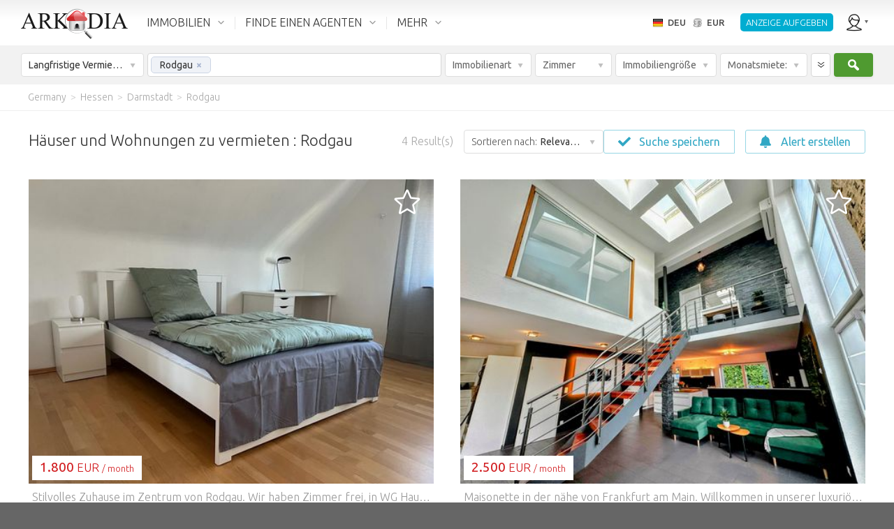

--- FILE ---
content_type: text/html; charset=utf-8
request_url: https://de.arkadia.com/vermieten/rodgau-g24998/
body_size: 44300
content:
<!DOCTYPE html><html class="ak_html_properties_for_rent_residential ak_chrome ak_deu" lang="de"><head> <meta charset="utf-8"><title>Immobilienangebote Rodgau. Lage Wohnung oder Haus Rodgau</title><meta name="description" content="Immobilien zu vermieten Rodgau, Langzeitmieten. Inserate zu vermieten (Vermietung von Wohnungen und Häusern), von den Eigentümern zu mieten Rodgau" /><meta name="viewport" content="width=device-width, initial-scale=1.0, maximum-scale=1.0, minimum-scale=1.0, user-scalable=no"><meta property="fb:app_id" content="195188513847063" />                      <meta property="og:type" content="website" /><meta property="og:url" content="https://de.arkadia.com/vermieten/rodgau-g24998/" /><meta property="og:title" content="Immobilienangebote Rodgau. Lage Wohnung oder Haus Rodgau" /><meta property="og:description" content="Immobilien zu vermieten Rodgau, Langzeitmieten. Inserate zu vermieten (Vermietung von Wohnungen und Häusern), von den Eigentümern zu mieten Rodgau" /><meta property="og:site_name" content="ArKadia" /><meta property="og:locale" content="de-DE" /><meta property="og:image" content="https://static.arkadia.com/images/akrooter/logos/arkadia/arkadia_logo_200x200_whitebg.png" /> <link rel="apple-touch-icon-precomposed" href="https://static.arkadia.com/images/akrooter/logos/arkadia/touch-icon-57x57-precomposed.png" /><link rel="apple-touch-icon-precomposed" sizes="72x72" href="https://static.arkadia.com/images/akrooter/logos/arkadia/touch-icon-72x72-precomposed.png" /><link rel="apple-touch-icon-precomposed" sizes="114x114" href="https://static.arkadia.com/images/akrooter/logos/arkadia/touch-icon-114x114-precomposed.png" /><link rel="apple-touch-icon-precomposed" sizes="144x144" href="https://static.arkadia.com/images/akrooter/logos/arkadia/touch-icon-144x144-precomposed.png" /><link rel="shortcut icon" href="https://static.arkadia.com/favicon.ico" />       <link rel="stylesheet" type="text/css" href="https://static.arkadia.com/js/simplePagination/simplePagination.css?ak_appversion=4.0.9483.53617" /><link rel="stylesheet" type="text/css" href="https://static.arkadia.com/css/akrooter/ak_gsearch.css?ak_appversion=4.0.9483.53617" /><link rel="stylesheet" type="text/css" href="//fonts.googleapis.com/css?family=Ubuntu:300,400,500,700,300italic,400italic,500italic,700italic&#38;subset=latin,greek,cyrillic" /><link rel="stylesheet" type="text/css" href="https://static.arkadia.com/js/jqueryui/jquery-ui.min.css?ak_appversion=4.0.9483.53617" /><link rel="stylesheet" type="text/css" href="https://static.arkadia.com/js/opentip/opentip.css?ak_appversion=4.0.9483.53617" /><link rel="stylesheet" type="text/css" href="https://static.arkadia.com/css/akrooter/ak_common.css?ak_appversion=4.0.9483.53617" />            <script src="https://static.arkadia.com/js/jquery/jquery.min.js?ak_appversion=4.0.9483.53617" type="text/javascript" charset="utf-8"></script><script src="https://static.arkadia.com/js/jquery/jquery-1.min.js?ak_appversion=4.0.9483.53617" type="text/javascript" charset="utf-8"></script><script src="https://static.arkadia.com/js/simplePagination/jquery.simplePagination.js?ak_appversion=4.0.9483.53617" type="text/javascript" charset="utf-8"></script><script src="https://static.arkadia.com/js/akrooter/ak_properties.js?ak_appversion=4.0.9483.53617" type="text/javascript" charset="utf-8"></script><script src="//pagead2.googlesyndication.com/pagead/js/adsbygoogle.js" type="text/javascript" charset="utf-8" async="async"></script><script src="https://static.arkadia.com/js/jqueryui/jquery-ui.min.js?ak_appversion=4.0.9483.53617" type="text/javascript" charset="utf-8"></script><script src="https://static.arkadia.com/js/html5shiv/html5shiv.min.js?ak_appversion=4.0.9483.53617" type="text/javascript" charset="utf-8"></script><script src="https://static.arkadia.com/js/selectivizr/selectivizr-min.js?ak_appversion=4.0.9483.53617" type="text/javascript" charset="utf-8"></script><script src="https://static.arkadia.com/js/parsley/parsley.min.js?ak_appversion=4.0.9483.53617" type="text/javascript" charset="utf-8"></script><script src="https://static.arkadia.com/js/opentip/opentip-jquery-excanvas.min.js?ak_appversion=4.0.9483.53617" type="text/javascript" charset="utf-8"></script><script src="https://static.arkadia.com/js/opentip/opentip-jquery.min.js?ak_appversion=4.0.9483.53617" type="text/javascript" charset="utf-8"></script><script src="https://static.arkadia.com/js/autoNumeric/autoNumeric.js?ak_appversion=4.0.9483.53617" type="text/javascript" charset="utf-8"></script><script src="https://static.arkadia.com/js/akrooter/ak_common.js?ak_appversion=4.0.9483.53617" type="text/javascript" charset="utf-8"></script><script src="https://static.arkadia.com/js/akrooter/ak_common.deu.js?ak_appversion=4.0.9483.53617" type="text/javascript" charset="utf-8"></script>    <link rel="alternate" hreflang="fr" href="https://fr.arkadia.com/location/rodgau-g24998/" />   <link rel="alternate" hreflang="en" href="https://en.arkadia.com/for-rent/rodgau-g24998/" />   <link rel="alternate" hreflang="ru" href="https://ru.arkadia.com/for-rent/rodgau-g24998/" />   <link rel="alternate" hreflang="es" href="https://es.arkadia.com/alquiler/rodgau-g24998/" />     <link rel="alternate" hreflang="it" href="https://it.arkadia.com/affittare/rodgau-g24998/" />   <link rel="alternate" hreflang="pt" href="https://pt.arkadia.com/alugar/rodgau-g24998/" />   <link rel="alternate" hreflang="pl" href="https://pl.arkadia.com/do-wynajecia/rodgau-g24998/" />   <link rel="alternate" hreflang="sv" href="https://sv.arkadia.com/for-uthyrning/rodgau-g24998/" />    <link rel="canonical" href="https://de.arkadia.com/vermieten/rodgau-g24998/" />  <script type="text/javascript">
//<![CDATA[
ak_basehref = "https://de.arkadia.com";ak_staticbasehref = "https://static.arkadia.com";ak_appversion = "4.0.9483.53617";ak_currency_code = "EUR";ak_measurementsystem = 1;ak_userid = '1529816978';ak_useridbroker = null;ak_userwebmail = null;
//]]>
</script>  <script type="text/javascript">
//<![CDATA[
(function(i,s,o,g,r,a,m){i['GoogleAnalyticsObject']=r;i[r]=i[r]||function(){(i[r].q=i[r].q||[]).push(arguments)},i[r].l=1*new Date();a=s.createElement(o),m=s.getElementsByTagName(o)[0];a.async=1;a.src=g;m.parentNode.insertBefore(a,m)})(window,document,'script','//www.google-analytics.com/analytics.js','ga');ga('create', 'UA-35579931-1', {'cookieDomain': 'arkadia.com'});ga('send', 'pageview');
//]]>
</script>

<!-- Google tag (gtag.js) -->
<script async src="https://www.googletagmanager.com/gtag/js?id="></script>
<script>
	window.dataLayer = window.dataLayer || [];
	function gtag(){dataLayer.push(arguments);}
	gtag('js', new Date());

	
		gtag('config', '');
	
	
	    
</script>
   <script type="text/javascript" >
//<![CDATA[
(function(m,e,t,r,i,k,a){m[i]=m[i]||function(){(m[i].a=m[i].a||[]).push(arguments)};
m[i].l=1*new Date();k=e.createElement(t),a=e.getElementsByTagName(t)[0],k.async=1,k.src=r,a.parentNode.insertBefore(k,a)})
(window, document, "script", "https://mc.yandex.ru/metrika/tag.js", "ym");
ym(65579821, "init", {
clickmap:true,
trackLinks:true,
accurateTrackBounce:true
});
//]]>
</script><noscript><div><img src="https://mc.yandex.ru/watch/65579821" style="position:absolute; left:-9999px;" alt="" /></div></noscript> </head><body class="ak_main_body" itemscope="itemscope" itemtype="http://schema.org/WebPage">   
















  




  
<!-- DO NOT TRANSLATE BELOW THIS LINE -->
  


  
  
  
  
  
  
  
  
  
  
  
  
  <!-- use a datacache with a validity of 1 days if the user is not anonymous, else with a validity of 30 days --> 
  
  
    <header class="ak_main_header_bg" itemscope="itemscope" itemtype="http://schema.org/WPHeader">
      
      <nav class="ak_main_header">  
        
        <span class="ak_header_logo" itemscope="itemscope" itemtype="http://schema.org/Organization">
          <a href="https://de.arkadia.com/" itemprop="url">
            <img src="https://static.arkadia.com/images/akrooter/logos/arkadia/arkadia_logo_header2.png" alt="Arkadia.com" itemprop="logo" />
          </a>
        </span>
                  
        <div class="ak_header_mainmenu_cont">
              <ul class="ak_header_mainmenu ak_bkmenu">
                
                
                  
                <!-- in the cfgpages.xml we must always have: -->  
                <!-- menu.items[0] = properties -->
                <!-- menu.items[1] = forums -->
                <!-- menu.items[2] = blogs -->
                
                <li data-menupopupanimduration="0" class="ak_properties">
                  <a href="javascript:void(0);">IMMOBILIEN</a>
                  
                    
                    
                    <ul>
                          
                            
                            
                                                
                            
                              <li>
                            
                              
                              <a href="https://de.arkadia.com/verkauf/">Zum Verkauf</a>                    
                            
                              
                                
                                
                    <ul>
                          
                            
                            
                                                
                            
                              <li>
                            
                              
                              <a href="https://de.arkadia.com/verkauf/">Wohnsitze</a>                    
                            
                              
                            
                            </li>
        
                          
                            
                            
                                                
                            
                              <li>
                            
                              
                              <a href="https://de.arkadia.com/verkauf/kommerziell/">Kommerziell</a>                    
                            
                              
                            
                            </li>
        
                          
                        </ul>
                  
                              
                            
                            </li>
        
                          
                            
                            
                                                
                            
                              <li>
                            
                              
                              <a href="https://de.arkadia.com/vermieten/">Langfristige Vermietung</a>                    
                            
                              
                                
                                
                    <ul>
                          
                            
                            
                                                
                            
                              <li>
                            
                              
                              <a href="https://de.arkadia.com/vermieten/">Wohnsitze</a>                    
                            
                              
                            
                            </li>
        
                          
                            
                            
                                                
                            
                              <li>
                            
                              
                              <a href="https://de.arkadia.com/vermieten/kommerziell/">Kommerziell</a>                    
                            
                              
                            
                            </li>
        
                          
                        </ul>
                  
                              
                            
                            </li>
        
                          
                            
                            
                                                
                            
                              <li>
                            
                              
                              <a href="https://de.arkadia.com/ferienwohning/">Ferienwohnungen</a>                    
                            
                              
                            
                            </li>
        
                          
                            
                            
                                                
                            
                              <li>
                            
                              
                              <a href="https://de.arkadia.com/inserieren-ihre-immobilie/">Inserieren Sie Ihre Immobilie</a>                    
                            
                              
                            
                            </li>
        
                          
                        </ul>
                  
                  
                </li>
				
                <li data-menupopupanimduration="0" class="ak_community">
                  <a href="javascript:void(0);">FINDE EINEN AGENTEN</a>
                  <ul>
                    <li>
                      <a href="https://de.arkadia.com/finde-einen-agenten/">Finde einen Agenten</a>
                      
                    </li>
                    <li>
                      <a href="https://de.arkadia.com/how-much-is-my-home-worth/">Wie viel ist meine Immobilie wert</a>
                      
                    </li>
					<li>
                      <a href="https://de.arkadia.com/market-trends/">Hauspreise</a>
                      
                    </li>
                  </ul>
                </li>
                
                
                  <li data-menupopupanimduration="0" class="ak_more">
                    <a href="javascript:void(0);">MEHR</a>
                    <ul>
                      
                                            
                        
                          <li>
                        
                          
                          <a href="https://de.arkadia.com/agentenwerbung/">Agentenwerbung</a>                    
                        
                          
                        
                        </li>
    
                      
                                            
                        
                          <li>
                        
                          
                          <a href="https://de.arkadia.com/search/">Keyword Suche</a>                    
                        
                          
                        
                        </li>
    
                      
                                            
                        
                          <li>
                        
                          
                          <a href="https://de.arkadia.com/uber-arkadia/">Über Arkadia</a>                    
                        
                          
                            
                            
                    <ul>
                          
                            
                            
                                                
                            
                              <li>
                            
                              
                              <a href="https://de.arkadia.com/uber-arkadia/terms-use/">Nutzungsbedingungen</a>                    
                            
                              
                            
                            </li>
        
                          
                            
                            
                                                
                            
                              <li>
                            
                              
                              <a href="https://de.arkadia.com/uber-arkadia/privacy-policy/">Datenschutzerklärung</a>                    
                            
                              
                            
                            </li>
        
                          
                            
                            
                                                
                            
                              <li>
                            
                              
                              <a href="https://de.arkadia.com/uber-arkadia/kontakt/">Kontaktieren Sie uns</a>                    
                            
                              
                            
                            </li>
        
                          
                            
                            
                                                
                            
                              <li>
                            
                              
                              <a href="https://de.arkadia.com/uber-arkadia/karriere/">Karrieremöglichkeiten</a>                    
                            
                              
                            
                            </li>
        
                          
                            
                            
                                                
                            
                              <li>
                            
                              
                              <a href="https://de.arkadia.com/uber-arkadia/partnerschaft/">Partnerschaft</a>                    
                            
                              
                            
                            </li>
        
                          
                        </ul>
                  
                          
                        
                        </li>
    
                      
                    </ul>
                  </li>
                
              
              </ul>
            </div>
          
        <ul class="ak_header_languagemenu ak_bkmenu">
          <li>
            <a href="javascript:void(0);">
              <span style="background-image:url('https://static.arkadia.com/images/akrooter/flags/lang/shiny/16/de.png')">DEU</span>
              <span>EUR</span>
            </a>    
            <ul>
              <li>
                <div class="ak_languages">
                  <div class="title">Sprache</div>
                  
                    <a hreflang="de" class="ak_ico_deu ak_current" href="https://de.arkadia.com/">Deutsch</a>
                    <a hreflang="en" class="ak_ico_enu" href="https://en.arkadia.com/for-rent/rodgau-g24998/">English</a>
                    <a hreflang="es" class="ak_ico_esn" href="https://es.arkadia.com/alquiler/rodgau-g24998/">Español</a>
                    <a hreflang="fr" class="ak_ico_fra" href="https://fr.arkadia.com/location/rodgau-g24998/">Français</a>
                    <a hreflang="pt" class="ak_ico_ptg" href="https://pt.arkadia.com/alugar/rodgau-g24998/">Português</a>
                    <a hreflang="it" class="ak_ico_ita" href="https://it.arkadia.com/affittare/rodgau-g24998/">Italiano</a>
                    <a hreflang="sv" class="ak_ico_sve" href="https://sv.arkadia.com/for-uthyrning/rodgau-g24998/">Svenska</a>
					<a hreflang="pl" class="ak_ico_plk" href="https://pl.arkadia.com/do-wynajecia/rodgau-g24998/">Polski</a> 
					<a hreflang="nl" class="ak_ico_nld" href="https://nl.arkadia.com/te-huur/rodgau-g24998/">Nederlands</a> 
					<a hreflang="ro" class="ak_ico_rom" href="https://ro.arkadia.com/de-inchiriat/rodgau-g24998/">Română</a> 
					<a hreflang="ru" class="ak_ico_rus" href="https://ru.arkadia.com/for-rent/rodgau-g24998/">Русский</a>    
                  
                </div>
                <div class="ak_currencies">
                  <div class="title">Währung</div>
                  <a href="javascript:void(0);" onclick="ak_changeCurrency('EUR');return false;" class="ak_ico_eur ak_current"><b>EUR</b> Euro</a>
                  <a href="javascript:void(0);" onclick="ak_changeCurrency('USD');return false;" class="ak_ico_usd"><b>USD</b> US- Dollar</a>
                  <a href="javascript:void(0);" onclick="ak_changeCurrency('GBP');return false;" class="ak_ico_gbp"><b>GBP</b> Britisches Pfund</a>
                  <a href="javascript:void(0);" onclick="ak_changeCurrency('RUB');return false;" class="ak_ico_rub"><b>RUB</b> Russischer Rubel</a>
                  <a href="javascript:void(0);" onclick="ak_changeCurrency('PLN');return false;" class="ak_ico_pln"><b>PLN</b> polnischer Zloty</a>
                  <form action="https://de.arkadia.com/" method="get">
                     <div id="e69c9c9f24f74b49bbf871c5e0df3990" class="ak_selectdropdown_1 ak_selectdropdown_1_2 ak_input2 ignore currencies"    > <div class="edit"> <div class="inner"> <span class="caption" data-caption="Andere Währungen" data-caption_filled="">Andere Währungen</span> <span class="btn"></span> </div> </div> <div class="popup">  <h6>Andere Währungen</h6><ul><li> <input data-parsley-class-handler="#e69c9c9f24f74b49bbf871c5e0df3990" data-parsley-errors-container="#e69c9c9f24f74b49bbf871c5e0df3990" data-parsley-multiple="e69c9c9f24f74b49bbf871c5e0df3990" data-parsley-required="false" id="8adcd851ec334e308503721fa533613a" name="ak_currency_code" type="radio" value="AFN" /> <label for="8adcd851ec334e308503721fa533613a"><b>AFN</b> Afghanischer afghani</label></li><li> <input data-parsley-class-handler="#e69c9c9f24f74b49bbf871c5e0df3990" data-parsley-errors-container="#e69c9c9f24f74b49bbf871c5e0df3990" data-parsley-multiple="e69c9c9f24f74b49bbf871c5e0df3990" data-parsley-required="false" id="ccdf0f534c194faab4940849d0e1b930" name="ak_currency_code" type="radio" value="EGP" /> <label for="ccdf0f534c194faab4940849d0e1b930"><b>EGP</b> Ägyptisches Pfund</label></li><li> <input data-parsley-class-handler="#e69c9c9f24f74b49bbf871c5e0df3990" data-parsley-errors-container="#e69c9c9f24f74b49bbf871c5e0df3990" data-parsley-multiple="e69c9c9f24f74b49bbf871c5e0df3990" data-parsley-required="false" id="37f2554064854af0878b1236ddb3cc4b" name="ak_currency_code" type="radio" value="ALL" /> <label for="37f2554064854af0878b1236ddb3cc4b"><b>ALL</b> Albanischer Lek</label></li><li> <input data-parsley-class-handler="#e69c9c9f24f74b49bbf871c5e0df3990" data-parsley-errors-container="#e69c9c9f24f74b49bbf871c5e0df3990" data-parsley-multiple="e69c9c9f24f74b49bbf871c5e0df3990" data-parsley-required="false" id="94908f9ff4364ec98e548a8a09c6539a" name="ak_currency_code" type="radio" value="DZD" /> <label for="94908f9ff4364ec98e548a8a09c6539a"><b>DZD</b> Algerischer Dinar</label></li><li> <input data-parsley-class-handler="#e69c9c9f24f74b49bbf871c5e0df3990" data-parsley-errors-container="#e69c9c9f24f74b49bbf871c5e0df3990" data-parsley-multiple="e69c9c9f24f74b49bbf871c5e0df3990" data-parsley-required="false" id="970be0c80b494122b2b758c38c95829b" name="ak_currency_code" type="radio" value="AOA" /> <label for="970be0c80b494122b2b758c38c95829b"><b>AOA</b> Angolanischer Kwanza</label></li><li> <input data-parsley-class-handler="#e69c9c9f24f74b49bbf871c5e0df3990" data-parsley-errors-container="#e69c9c9f24f74b49bbf871c5e0df3990" data-parsley-multiple="e69c9c9f24f74b49bbf871c5e0df3990" data-parsley-required="false" id="4baf0533474a4d0489f92e990ac9011f" name="ak_currency_code" type="radio" value="ARS" /> <label for="4baf0533474a4d0489f92e990ac9011f"><b>ARS</b> Argentinischer Peso</label></li><li> <input data-parsley-class-handler="#e69c9c9f24f74b49bbf871c5e0df3990" data-parsley-errors-container="#e69c9c9f24f74b49bbf871c5e0df3990" data-parsley-multiple="e69c9c9f24f74b49bbf871c5e0df3990" data-parsley-required="false" id="00f77f34fc7d4770bb73f425898ee152" name="ak_currency_code" type="radio" value="AMD" /> <label for="00f77f34fc7d4770bb73f425898ee152"><b>AMD</b> Armenischer Dram</label></li><li> <input data-parsley-class-handler="#e69c9c9f24f74b49bbf871c5e0df3990" data-parsley-errors-container="#e69c9c9f24f74b49bbf871c5e0df3990" data-parsley-multiple="e69c9c9f24f74b49bbf871c5e0df3990" data-parsley-required="false" id="b3a5e8a8e011476ba7f860f45b7a9a39" name="ak_currency_code" type="radio" value="AWG" /> <label for="b3a5e8a8e011476ba7f860f45b7a9a39"><b>AWG</b> Aruba-Florin</label></li><li> <input data-parsley-class-handler="#e69c9c9f24f74b49bbf871c5e0df3990" data-parsley-errors-container="#e69c9c9f24f74b49bbf871c5e0df3990" data-parsley-multiple="e69c9c9f24f74b49bbf871c5e0df3990" data-parsley-required="false" id="dade39744fef4263af2ae7155e48feb6" name="ak_currency_code" type="radio" value="AZN" /> <label for="dade39744fef4263af2ae7155e48feb6"><b>AZN</b> Aserbaidschan-Manat</label></li><li> <input data-parsley-class-handler="#e69c9c9f24f74b49bbf871c5e0df3990" data-parsley-errors-container="#e69c9c9f24f74b49bbf871c5e0df3990" data-parsley-multiple="e69c9c9f24f74b49bbf871c5e0df3990" data-parsley-required="false" id="4e1404870fd44607b663e352a63875f9" name="ak_currency_code" type="radio" value="ETB" /> <label for="4e1404870fd44607b663e352a63875f9"><b>ETB</b> Äthiopischer Birr</label></li><li> <input data-parsley-class-handler="#e69c9c9f24f74b49bbf871c5e0df3990" data-parsley-errors-container="#e69c9c9f24f74b49bbf871c5e0df3990" data-parsley-multiple="e69c9c9f24f74b49bbf871c5e0df3990" data-parsley-required="false" id="de8aa6bb57124ca88b24b97e53ac3e36" name="ak_currency_code" type="radio" value="AUD" /> <label for="de8aa6bb57124ca88b24b97e53ac3e36"><b>AUD</b> Australischer Dollar</label></li><li> <input data-parsley-class-handler="#e69c9c9f24f74b49bbf871c5e0df3990" data-parsley-errors-container="#e69c9c9f24f74b49bbf871c5e0df3990" data-parsley-multiple="e69c9c9f24f74b49bbf871c5e0df3990" data-parsley-required="false" id="50164f49e9a049aaad5692c1ecdec3a7" name="ak_currency_code" type="radio" value="BSD" /> <label for="50164f49e9a049aaad5692c1ecdec3a7"><b>BSD</b> Bahama-Dollar</label></li><li> <input data-parsley-class-handler="#e69c9c9f24f74b49bbf871c5e0df3990" data-parsley-errors-container="#e69c9c9f24f74b49bbf871c5e0df3990" data-parsley-multiple="e69c9c9f24f74b49bbf871c5e0df3990" data-parsley-required="false" id="21c08e65fcd442bcbcfd8bee207f3758" name="ak_currency_code" type="radio" value="BHD" /> <label for="21c08e65fcd442bcbcfd8bee207f3758"><b>BHD</b> Bahrain-Dinar</label></li><li> <input data-parsley-class-handler="#e69c9c9f24f74b49bbf871c5e0df3990" data-parsley-errors-container="#e69c9c9f24f74b49bbf871c5e0df3990" data-parsley-multiple="e69c9c9f24f74b49bbf871c5e0df3990" data-parsley-required="false" id="6c2fa5b09c984f9694d294a45c7e9fa1" name="ak_currency_code" type="radio" value="BDT" /> <label for="6c2fa5b09c984f9694d294a45c7e9fa1"><b>BDT</b> Bangladeschischer Taka</label></li><li> <input data-parsley-class-handler="#e69c9c9f24f74b49bbf871c5e0df3990" data-parsley-errors-container="#e69c9c9f24f74b49bbf871c5e0df3990" data-parsley-multiple="e69c9c9f24f74b49bbf871c5e0df3990" data-parsley-required="false" id="dcd425a28d094c2cb40aedb7ab746a14" name="ak_currency_code" type="radio" value="BBD" /> <label for="dcd425a28d094c2cb40aedb7ab746a14"><b>BBD</b> Barbados-Dollar</label></li><li> <input data-parsley-class-handler="#e69c9c9f24f74b49bbf871c5e0df3990" data-parsley-errors-container="#e69c9c9f24f74b49bbf871c5e0df3990" data-parsley-multiple="e69c9c9f24f74b49bbf871c5e0df3990" data-parsley-required="false" id="6080456af88849f4af1000d9a40d4b9d" name="ak_currency_code" type="radio" value="BWP" /> <label for="6080456af88849f4af1000d9a40d4b9d"><b>BWP</b> Botswanischer Pula</label></li><li> <input data-parsley-class-handler="#e69c9c9f24f74b49bbf871c5e0df3990" data-parsley-errors-container="#e69c9c9f24f74b49bbf871c5e0df3990" data-parsley-multiple="e69c9c9f24f74b49bbf871c5e0df3990" data-parsley-required="false" id="2d131923044d443b88e7a63369ace43d" name="ak_currency_code" type="radio" value="BRL" /> <label for="2d131923044d443b88e7a63369ace43d"><b>BRL</b> Brazil Real</label></li><li> <input data-parsley-class-handler="#e69c9c9f24f74b49bbf871c5e0df3990" data-parsley-errors-container="#e69c9c9f24f74b49bbf871c5e0df3990" data-parsley-multiple="e69c9c9f24f74b49bbf871c5e0df3990" data-parsley-required="false" id="ae2b1d280dc04f679e951f2af94551b6" name="ak_currency_code" type="radio" value="BGN" /> <label for="ae2b1d280dc04f679e951f2af94551b6"><b>BGN</b> Bulgarischer Lew</label></li><li> <input data-parsley-class-handler="#e69c9c9f24f74b49bbf871c5e0df3990" data-parsley-errors-container="#e69c9c9f24f74b49bbf871c5e0df3990" data-parsley-multiple="e69c9c9f24f74b49bbf871c5e0df3990" data-parsley-required="false" id="1a135116e37645ac85c4d2684eced451" name="ak_currency_code" type="radio" value="XPF" /> <label for="1a135116e37645ac85c4d2684eced451"><b>XPF</b> CFP-Franc</label></li><li> <input data-parsley-class-handler="#e69c9c9f24f74b49bbf871c5e0df3990" data-parsley-errors-container="#e69c9c9f24f74b49bbf871c5e0df3990" data-parsley-multiple="e69c9c9f24f74b49bbf871c5e0df3990" data-parsley-required="false" id="ce29d0d6f4314319b8b6513f6252dc15" name="ak_currency_code" type="radio" value="CLP" /> <label for="ce29d0d6f4314319b8b6513f6252dc15"><b>CLP</b> Chilenischer Peso</label></li><li> <input data-parsley-class-handler="#e69c9c9f24f74b49bbf871c5e0df3990" data-parsley-errors-container="#e69c9c9f24f74b49bbf871c5e0df3990" data-parsley-multiple="e69c9c9f24f74b49bbf871c5e0df3990" data-parsley-required="false" id="9d1b3c94d35741d7b0528627c1a55b57" name="ak_currency_code" type="radio" value="CNY" /> <label for="9d1b3c94d35741d7b0528627c1a55b57"><b>CNY</b> Chinesischer Renmimbi</label></li><li> <input data-parsley-class-handler="#e69c9c9f24f74b49bbf871c5e0df3990" data-parsley-errors-container="#e69c9c9f24f74b49bbf871c5e0df3990" data-parsley-multiple="e69c9c9f24f74b49bbf871c5e0df3990" data-parsley-required="false" id="3ba86cdf74ff417db5440d891bffa631" name="ak_currency_code" type="radio" value="DKK" /> <label for="3ba86cdf74ff417db5440d891bffa631"><b>DKK</b> dänische Krone</label></li><li> <input data-parsley-class-handler="#e69c9c9f24f74b49bbf871c5e0df3990" data-parsley-errors-container="#e69c9c9f24f74b49bbf871c5e0df3990" data-parsley-multiple="e69c9c9f24f74b49bbf871c5e0df3990" data-parsley-required="false" id="75726b15fb744ec2abdd6201460c2687" name="ak_currency_code" type="radio" value="XCD" /> <label for="75726b15fb744ec2abdd6201460c2687"><b>XCD</b> East Caribbean Dollar</label></li><li> <input data-parsley-class-handler="#e69c9c9f24f74b49bbf871c5e0df3990" data-parsley-errors-container="#e69c9c9f24f74b49bbf871c5e0df3990" data-parsley-multiple="e69c9c9f24f74b49bbf871c5e0df3990" data-parsley-required="false" id="745c030794224fa8bd2ae0d9ef93e377" name="ak_currency_code" type="radio" value="GEL" /> <label for="745c030794224fa8bd2ae0d9ef93e377"><b>GEL</b> Georgischer Lari</label></li><li> <input data-parsley-class-handler="#e69c9c9f24f74b49bbf871c5e0df3990" data-parsley-errors-container="#e69c9c9f24f74b49bbf871c5e0df3990" data-parsley-multiple="e69c9c9f24f74b49bbf871c5e0df3990" data-parsley-required="false" id="2aba2bdd408f426d92d90d664d21fc1e" name="ak_currency_code" type="radio" value="GHS" /> <label for="2aba2bdd408f426d92d90d664d21fc1e"><b>GHS</b> Ghanaischer Cedi</label></li><li> <input data-parsley-class-handler="#e69c9c9f24f74b49bbf871c5e0df3990" data-parsley-errors-container="#e69c9c9f24f74b49bbf871c5e0df3990" data-parsley-multiple="e69c9c9f24f74b49bbf871c5e0df3990" data-parsley-required="false" id="25f6a18963f048b7b149975a49351590" name="ak_currency_code" type="radio" value="INR" /> <label for="25f6a18963f048b7b149975a49351590"><b>INR</b> Indische Rupie</label></li><li> <input data-parsley-class-handler="#e69c9c9f24f74b49bbf871c5e0df3990" data-parsley-errors-container="#e69c9c9f24f74b49bbf871c5e0df3990" data-parsley-multiple="e69c9c9f24f74b49bbf871c5e0df3990" data-parsley-required="false" id="6f873529bfc34adc84abb376e88ba372" name="ak_currency_code" type="radio" value="IQD" /> <label for="6f873529bfc34adc84abb376e88ba372"><b>IQD</b> Irakischer Dinar</label></li><li> <input data-parsley-class-handler="#e69c9c9f24f74b49bbf871c5e0df3990" data-parsley-errors-container="#e69c9c9f24f74b49bbf871c5e0df3990" data-parsley-multiple="e69c9c9f24f74b49bbf871c5e0df3990" data-parsley-required="false" id="2c5f0afe11c04d9ab46b99d87483f3c4" name="ak_currency_code" type="radio" value="IRR" /> <label for="2c5f0afe11c04d9ab46b99d87483f3c4"><b>IRR</b> Iranischer Rial</label></li><li> <input data-parsley-class-handler="#e69c9c9f24f74b49bbf871c5e0df3990" data-parsley-errors-container="#e69c9c9f24f74b49bbf871c5e0df3990" data-parsley-multiple="e69c9c9f24f74b49bbf871c5e0df3990" data-parsley-required="false" id="b8454aa723bf4d6ba0b495b5647a575f" name="ak_currency_code" type="radio" value="ILS" /> <label for="b8454aa723bf4d6ba0b495b5647a575f"><b>ILS</b> Israelischer Schekel</label></li><li> <input data-parsley-class-handler="#e69c9c9f24f74b49bbf871c5e0df3990" data-parsley-errors-container="#e69c9c9f24f74b49bbf871c5e0df3990" data-parsley-multiple="e69c9c9f24f74b49bbf871c5e0df3990" data-parsley-required="false" id="6356587e9b92427481dbeccd1e581770" name="ak_currency_code" type="radio" value="JPY" /> <label for="6356587e9b92427481dbeccd1e581770"><b>JPY</b> Japanischer Yen</label></li><li> <input data-parsley-class-handler="#e69c9c9f24f74b49bbf871c5e0df3990" data-parsley-errors-container="#e69c9c9f24f74b49bbf871c5e0df3990" data-parsley-multiple="e69c9c9f24f74b49bbf871c5e0df3990" data-parsley-required="false" id="80c67b22481c4e888710fbe3661bb87c" name="ak_currency_code" type="radio" value="CAD" /> <label for="80c67b22481c4e888710fbe3661bb87c"><b>CAD</b> Kanadischer Dollar</label></li><li> <input data-parsley-class-handler="#e69c9c9f24f74b49bbf871c5e0df3990" data-parsley-errors-container="#e69c9c9f24f74b49bbf871c5e0df3990" data-parsley-multiple="e69c9c9f24f74b49bbf871c5e0df3990" data-parsley-required="false" id="674d6fc58ee048178dab4335ffd5a329" name="ak_currency_code" type="radio" value="KZT" /> <label for="674d6fc58ee048178dab4335ffd5a329"><b>KZT</b> Kasachischer Tenge</label></li><li> <input data-parsley-class-handler="#e69c9c9f24f74b49bbf871c5e0df3990" data-parsley-errors-container="#e69c9c9f24f74b49bbf871c5e0df3990" data-parsley-multiple="e69c9c9f24f74b49bbf871c5e0df3990" data-parsley-required="false" id="46af312245d24a70ab7d20c16f64f4f1" name="ak_currency_code" type="radio" value="KGS" /> <label for="46af312245d24a70ab7d20c16f64f4f1"><b>KGS</b> Kirgisischer Som</label></li><li> <input data-parsley-class-handler="#e69c9c9f24f74b49bbf871c5e0df3990" data-parsley-errors-container="#e69c9c9f24f74b49bbf871c5e0df3990" data-parsley-multiple="e69c9c9f24f74b49bbf871c5e0df3990" data-parsley-required="false" id="919d5e7dba674e78b3e7e70ba081283a" name="ak_currency_code" type="radio" value="COP" /> <label for="919d5e7dba674e78b3e7e70ba081283a"><b>COP</b> Kolumbianischer Peso</label></li><li> <input data-parsley-class-handler="#e69c9c9f24f74b49bbf871c5e0df3990" data-parsley-errors-container="#e69c9c9f24f74b49bbf871c5e0df3990" data-parsley-multiple="e69c9c9f24f74b49bbf871c5e0df3990" data-parsley-required="false" id="398b7b13b036446b951dd2e0135759bb" name="ak_currency_code" type="radio" value="HRK" /> <label for="398b7b13b036446b951dd2e0135759bb"><b>HRK</b> Kroatische Kuna</label></li><li> <input data-parsley-class-handler="#e69c9c9f24f74b49bbf871c5e0df3990" data-parsley-errors-container="#e69c9c9f24f74b49bbf871c5e0df3990" data-parsley-multiple="e69c9c9f24f74b49bbf871c5e0df3990" data-parsley-required="false" id="f27bedf5b1364377820fc3841f21e3c9" name="ak_currency_code" type="radio" value="KWD" /> <label for="f27bedf5b1364377820fc3841f21e3c9"><b>KWD</b> Kuwait-Dinar</label></li><li> <input data-parsley-class-handler="#e69c9c9f24f74b49bbf871c5e0df3990" data-parsley-errors-container="#e69c9c9f24f74b49bbf871c5e0df3990" data-parsley-multiple="e69c9c9f24f74b49bbf871c5e0df3990" data-parsley-required="false" id="7102674f187f42369ca33bc0c4718fc1" name="ak_currency_code" type="radio" value="LVL" /> <label for="7102674f187f42369ca33bc0c4718fc1"><b>LVL</b> Lettische Lats</label></li><li> <input data-parsley-class-handler="#e69c9c9f24f74b49bbf871c5e0df3990" data-parsley-errors-container="#e69c9c9f24f74b49bbf871c5e0df3990" data-parsley-multiple="e69c9c9f24f74b49bbf871c5e0df3990" data-parsley-required="false" id="d7675038679a43c3a5b24baaf6f3ab05" name="ak_currency_code" type="radio" value="MYR" /> <label for="d7675038679a43c3a5b24baaf6f3ab05"><b>MYR</b> Malaysischer Ringgit</label></li><li> <input data-parsley-class-handler="#e69c9c9f24f74b49bbf871c5e0df3990" data-parsley-errors-container="#e69c9c9f24f74b49bbf871c5e0df3990" data-parsley-multiple="e69c9c9f24f74b49bbf871c5e0df3990" data-parsley-required="false" id="5a53728106314d53b60952c3f3d81bdf" name="ak_currency_code" type="radio" value="MAD" /> <label for="5a53728106314d53b60952c3f3d81bdf"><b>MAD</b> Marokkanischer Dirham</label></li><li> <input data-parsley-class-handler="#e69c9c9f24f74b49bbf871c5e0df3990" data-parsley-errors-container="#e69c9c9f24f74b49bbf871c5e0df3990" data-parsley-multiple="e69c9c9f24f74b49bbf871c5e0df3990" data-parsley-required="false" id="d288b943917f4dfdaaf1213952f60df1" name="ak_currency_code" type="radio" value="MKD" /> <label for="d288b943917f4dfdaaf1213952f60df1"><b>MKD</b> Mazedonischer Denar</label></li><li> <input data-parsley-class-handler="#e69c9c9f24f74b49bbf871c5e0df3990" data-parsley-errors-container="#e69c9c9f24f74b49bbf871c5e0df3990" data-parsley-multiple="e69c9c9f24f74b49bbf871c5e0df3990" data-parsley-required="false" id="ba54104b17d64a3ab8f88847b0f42dcf" name="ak_currency_code" type="radio" value="MXN" /> <label for="ba54104b17d64a3ab8f88847b0f42dcf"><b>MXN</b> Mexikanischer Peso</label></li><li> <input data-parsley-class-handler="#e69c9c9f24f74b49bbf871c5e0df3990" data-parsley-errors-container="#e69c9c9f24f74b49bbf871c5e0df3990" data-parsley-multiple="e69c9c9f24f74b49bbf871c5e0df3990" data-parsley-required="false" id="405d349924b145c2bbfab6696256f46a" name="ak_currency_code" type="radio" value="MDL" /> <label for="405d349924b145c2bbfab6696256f46a"><b>MDL</b> Moldauischer Leu</label></li><li> <input data-parsley-class-handler="#e69c9c9f24f74b49bbf871c5e0df3990" data-parsley-errors-container="#e69c9c9f24f74b49bbf871c5e0df3990" data-parsley-multiple="e69c9c9f24f74b49bbf871c5e0df3990" data-parsley-required="false" id="547d1b589fc041b0a84a353298646e9d" name="ak_currency_code" type="radio" value="NZD" /> <label for="547d1b589fc041b0a84a353298646e9d"><b>NZD</b> Neuseeland-Dollar</label></li><li> <input data-parsley-class-handler="#e69c9c9f24f74b49bbf871c5e0df3990" data-parsley-errors-container="#e69c9c9f24f74b49bbf871c5e0df3990" data-parsley-multiple="e69c9c9f24f74b49bbf871c5e0df3990" data-parsley-required="false" id="3e2afd700a11455783e2cdef096ee991" name="ak_currency_code" type="radio" value="NOK" /> <label for="3e2afd700a11455783e2cdef096ee991"><b>NOK</b> Norwegische Krone</label></li><li> <input data-parsley-class-handler="#e69c9c9f24f74b49bbf871c5e0df3990" data-parsley-errors-container="#e69c9c9f24f74b49bbf871c5e0df3990" data-parsley-multiple="e69c9c9f24f74b49bbf871c5e0df3990" data-parsley-required="false" id="ab7bd6bd2f564db7bdd733b45bd45bf8" name="ak_currency_code" type="radio" value="PKR" /> <label for="ab7bd6bd2f564db7bdd733b45bd45bf8"><b>PKR</b> Pakistanische Rupie</label></li><li> <input data-parsley-class-handler="#e69c9c9f24f74b49bbf871c5e0df3990" data-parsley-errors-container="#e69c9c9f24f74b49bbf871c5e0df3990" data-parsley-multiple="e69c9c9f24f74b49bbf871c5e0df3990" data-parsley-required="false" id="bca86f92029b4b40a65d710b9c2957b9" name="ak_currency_code" type="radio" value="PHP" /> <label for="bca86f92029b4b40a65d710b9c2957b9"><b>PHP</b> Philippinischer Peso</label></li><li> <input data-parsley-class-handler="#e69c9c9f24f74b49bbf871c5e0df3990" data-parsley-errors-container="#e69c9c9f24f74b49bbf871c5e0df3990" data-parsley-multiple="e69c9c9f24f74b49bbf871c5e0df3990" data-parsley-required="false" id="75af82095ca244dfa9838e71372c3a21" name="ak_currency_code" type="radio" value="RON" /> <label for="75af82095ca244dfa9838e71372c3a21"><b>RON</b> Rumänischer Leu</label></li><li> <input data-parsley-class-handler="#e69c9c9f24f74b49bbf871c5e0df3990" data-parsley-errors-container="#e69c9c9f24f74b49bbf871c5e0df3990" data-parsley-multiple="e69c9c9f24f74b49bbf871c5e0df3990" data-parsley-required="false" id="d12e930ae14047e3bcdc18209ee3a69e" name="ak_currency_code" type="radio" value="SAR" /> <label for="d12e930ae14047e3bcdc18209ee3a69e"><b>SAR</b> Saudi-Riyal</label></li><li> <input data-parsley-class-handler="#e69c9c9f24f74b49bbf871c5e0df3990" data-parsley-errors-container="#e69c9c9f24f74b49bbf871c5e0df3990" data-parsley-multiple="e69c9c9f24f74b49bbf871c5e0df3990" data-parsley-required="false" id="3536be2503b04d158971a6a630b11720" name="ak_currency_code" type="radio" value="SEK" /> <label for="3536be2503b04d158971a6a630b11720"><b>SEK</b> Schwedische Krone</label></li><li> <input data-parsley-class-handler="#e69c9c9f24f74b49bbf871c5e0df3990" data-parsley-errors-container="#e69c9c9f24f74b49bbf871c5e0df3990" data-parsley-multiple="e69c9c9f24f74b49bbf871c5e0df3990" data-parsley-required="false" id="a3365bc84f7e40ec87737922b2d56294" name="ak_currency_code" type="radio" value="CHF" /> <label for="a3365bc84f7e40ec87737922b2d56294"><b>CHF</b> Schweizer Franken</label></li><li> <input data-parsley-class-handler="#e69c9c9f24f74b49bbf871c5e0df3990" data-parsley-errors-container="#e69c9c9f24f74b49bbf871c5e0df3990" data-parsley-multiple="e69c9c9f24f74b49bbf871c5e0df3990" data-parsley-required="false" id="ca14a7eb7fb240a593fa6831c2e759d5" name="ak_currency_code" type="radio" value="RSD" /> <label for="ca14a7eb7fb240a593fa6831c2e759d5"><b>RSD</b> Serbischer Dinar</label></li><li> <input data-parsley-class-handler="#e69c9c9f24f74b49bbf871c5e0df3990" data-parsley-errors-container="#e69c9c9f24f74b49bbf871c5e0df3990" data-parsley-multiple="e69c9c9f24f74b49bbf871c5e0df3990" data-parsley-required="false" id="8582283314044c0bbb47ca95036b01aa" name="ak_currency_code" type="radio" value="SGD" /> <label for="8582283314044c0bbb47ca95036b01aa"><b>SGD</b> Singapur-Dollar</label></li><li> <input data-parsley-class-handler="#e69c9c9f24f74b49bbf871c5e0df3990" data-parsley-errors-container="#e69c9c9f24f74b49bbf871c5e0df3990" data-parsley-multiple="e69c9c9f24f74b49bbf871c5e0df3990" data-parsley-required="false" id="579a68aa5c784533844852a2b757ff16" name="ak_currency_code" type="radio" value="ZAR" /> <label for="579a68aa5c784533844852a2b757ff16"><b>ZAR</b> Südafrika Rand</label></li><li> <input data-parsley-class-handler="#e69c9c9f24f74b49bbf871c5e0df3990" data-parsley-errors-container="#e69c9c9f24f74b49bbf871c5e0df3990" data-parsley-multiple="e69c9c9f24f74b49bbf871c5e0df3990" data-parsley-required="false" id="7ee6c1ac79344e86b1e23e7f24aa84fc" name="ak_currency_code" type="radio" value="SDG" /> <label for="7ee6c1ac79344e86b1e23e7f24aa84fc"><b>SDG</b> Sudanesisches Pfund</label></li><li> <input data-parsley-class-handler="#e69c9c9f24f74b49bbf871c5e0df3990" data-parsley-errors-container="#e69c9c9f24f74b49bbf871c5e0df3990" data-parsley-multiple="e69c9c9f24f74b49bbf871c5e0df3990" data-parsley-required="false" id="f1b72d378a124fc3ae8efb6a566470c7" name="ak_currency_code" type="radio" value="KRW" /> <label for="f1b72d378a124fc3ae8efb6a566470c7"><b>KRW</b> Südkoreanischer Won</label></li><li> <input data-parsley-class-handler="#e69c9c9f24f74b49bbf871c5e0df3990" data-parsley-errors-container="#e69c9c9f24f74b49bbf871c5e0df3990" data-parsley-multiple="e69c9c9f24f74b49bbf871c5e0df3990" data-parsley-required="false" id="953c1cd1782f4ac08419bb50661261d7" name="ak_currency_code" type="radio" value="THB" /> <label for="953c1cd1782f4ac08419bb50661261d7"><b>THB</b> Thai Baht</label></li><li> <input data-parsley-class-handler="#e69c9c9f24f74b49bbf871c5e0df3990" data-parsley-errors-container="#e69c9c9f24f74b49bbf871c5e0df3990" data-parsley-multiple="e69c9c9f24f74b49bbf871c5e0df3990" data-parsley-required="false" id="3ec9606b73cb4f7ab4fe7b0c8f3e5425" name="ak_currency_code" type="radio" value="CZK" /> <label for="3ec9606b73cb4f7ab4fe7b0c8f3e5425"><b>CZK</b> Tschechische Krone</label></li><li> <input data-parsley-class-handler="#e69c9c9f24f74b49bbf871c5e0df3990" data-parsley-errors-container="#e69c9c9f24f74b49bbf871c5e0df3990" data-parsley-multiple="e69c9c9f24f74b49bbf871c5e0df3990" data-parsley-required="false" id="2af6d91e286a4af59d881b49bd515a8e" name="ak_currency_code" type="radio" value="TRY" /> <label for="2af6d91e286a4af59d881b49bd515a8e"><b>TRY</b> Türkische Lira</label></li><li> <input data-parsley-class-handler="#e69c9c9f24f74b49bbf871c5e0df3990" data-parsley-errors-container="#e69c9c9f24f74b49bbf871c5e0df3990" data-parsley-multiple="e69c9c9f24f74b49bbf871c5e0df3990" data-parsley-required="false" id="7c5b5c7a38f3431e8c9a316ec8b7478c" name="ak_currency_code" type="radio" value="TMT" /> <label for="7c5b5c7a38f3431e8c9a316ec8b7478c"><b>TMT</b> Turkmenistan-Manat</label></li><li> <input data-parsley-class-handler="#e69c9c9f24f74b49bbf871c5e0df3990" data-parsley-errors-container="#e69c9c9f24f74b49bbf871c5e0df3990" data-parsley-multiple="e69c9c9f24f74b49bbf871c5e0df3990" data-parsley-required="false" id="e1c95f289637459aa0f567d94f53ef44" name="ak_currency_code" type="radio" value="UAH" /> <label for="e1c95f289637459aa0f567d94f53ef44"><b>UAH</b> Ukrainische Hrywnja</label></li><li> <input data-parsley-class-handler="#e69c9c9f24f74b49bbf871c5e0df3990" data-parsley-errors-container="#e69c9c9f24f74b49bbf871c5e0df3990" data-parsley-multiple="e69c9c9f24f74b49bbf871c5e0df3990" data-parsley-required="false" id="b52de444e7eb4c86b298f86c6e1c0b9c" name="ak_currency_code" type="radio" value="HUF" /> <label for="b52de444e7eb4c86b298f86c6e1c0b9c"><b>HUF</b> Ungarische Forint</label></li><li> <input data-parsley-class-handler="#e69c9c9f24f74b49bbf871c5e0df3990" data-parsley-errors-container="#e69c9c9f24f74b49bbf871c5e0df3990" data-parsley-multiple="e69c9c9f24f74b49bbf871c5e0df3990" data-parsley-required="false" id="c73bc737fb9e4f98929aae3fdc700b87" name="ak_currency_code" type="radio" value="AED" /> <label for="c73bc737fb9e4f98929aae3fdc700b87"><b>AED</b> Vereinigte Arabische Emirate Dirham</label></li><li> <input data-parsley-class-handler="#e69c9c9f24f74b49bbf871c5e0df3990" data-parsley-errors-container="#e69c9c9f24f74b49bbf871c5e0df3990" data-parsley-multiple="e69c9c9f24f74b49bbf871c5e0df3990" data-parsley-required="false" id="32e3170815314125af35dba1dc409bad" name="ak_currency_code" type="radio" value="VND" /> <label for="32e3170815314125af35dba1dc409bad"><b>VND</b> Vietnamesischer Đong</label></li><li> <input data-parsley-class-handler="#e69c9c9f24f74b49bbf871c5e0df3990" data-parsley-errors-container="#e69c9c9f24f74b49bbf871c5e0df3990" data-parsley-multiple="e69c9c9f24f74b49bbf871c5e0df3990" data-parsley-required="false" id="778c8551fd2b40518c327c0c56d8426f" name="ak_currency_code" type="radio" value="BYR" /> <label for="778c8551fd2b40518c327c0c56d8426f"><b>BYR</b> Weißrussischer Rubel</label></li><li> <input data-parsley-class-handler="#e69c9c9f24f74b49bbf871c5e0df3990" data-parsley-errors-container="#e69c9c9f24f74b49bbf871c5e0df3990" data-parsley-multiple="e69c9c9f24f74b49bbf871c5e0df3990" data-parsley-required="false" id="f85b2b1d59a245209ae32200a5511f24" name="ak_currency_code" type="radio" value="CYP" /> <label for="f85b2b1d59a245209ae32200a5511f24"><b>CYP</b> zyprische Pfund</label></li></ul></div> </div><script type="text/javascript">
//<![CDATA[
ak_initSelectDropdown_1($("#e69c9c9f24f74b49bbf871c5e0df3990"));
//]]>
</script> 
                  </form>
                </div>
              </li>
            </ul>
          </li>
        </ul>      
                  
        <ul class="ak_header_addpropertymenu ak_bkmenu">
		  
            <li>
              <a href="javascript:void(0);">
                <span>Anzeige aufgeben</span>
              </a>    
              <ul>
                <li><a href="https://de.arkadia.com/inserieren-ihre-immobilie/?origin=top_menu_item">Privater Eigentümer</a></li>
                <li><a href="https://de.arkadia.com/agentenwerbung/?origin=top_menu_item">Immobilienbüro</a></li>
              </ul>
            </li>
		  
        </ul>
          
        <div class="ak_displaynone">          
          <svg xmlns="http://www.w3.org/2000/svg" xmlns:xlink="http://www.w3.org/1999/xlink">      
  <symbol id="ak_svg_icon_menu" viewbox="0 0 32 32">
    <line x1="7" y1="9.5" x2="25" y2= "9.5" />
    <line x1="7" y1="15.5" x2="25" y2= "15.5" />
    <line x1="7" y1="21.5" x2="25" y2= "21.5" />
  </symbol>
</svg>



        </div>
        <div class="ak_header_mobilemainmenu_btn">
          <span class="icon"><svg><use xlink:href="#ak_svg_icon_menu"></use></svg></span>
        </div>
       
        
          <div class="ak_header_mobilemyaccountmenu_btn ak_notlogged"></div>
        
                  
        
                 
          <ul class="ak_header_myaccountmenu ak_bkmenu ak_notlogged">
            <li>
              <a href="javascript:void(0);"></a>    
              <ul>
                <li>
                  <form action="https://de.arkadia.com/" method="post" class="ignore">
                    <div class="bad_credentials_msg">Ungültiger Nutzername oder falsches Passwort</div>
                    <input class="ak_input2" type="text" name="login" placeholder="Nutzername" data-parsley-required="true" data-parsley-errors-messages-disabled="true">
                    <input class="ak_input2" type="password" name="pwd" placeholder="Passwort" data-parsley-required="true" data-parsley-errors-messages-disabled="true">        
                    <input id="ak_header_stayconnected1" class="ak_input2" type="checkbox" name="stayconnected" value="1" checked="checked">
                    <label for="ak_header_stayconnected1">Speichern</label>
                    <a class="ak_btn_2 ak_btn_2_12 submit_btn" href="javascript:void(0);" onclick="$(this).next().click();return false;">
  <span class="overflowtip">
    <span class="icon"><span>Anmelden</span></span>
  </span>
</a>
<input class="ak_displaynone" type="submit" tabindex="-1"/>  
                  </form>
                  <div class="ak_extralogin">
                    <span>oder loggen Sie sich wie folgt ein:</span>
                    <a class="ak_social_icon ak_facebook" href="javascript:void(0);"></a>
                    <a class="ak_social_icon ak_yahoo" href="javascript:void(0);"></a>
                    <a class="ak_social_icon ak_google" href="javascript:void(0);"></a>
                    <a class="ak_social_icon ak_windowslive" href="javascript:void(0);"></a>
                  </div>
                  <div class="ak_register">
                    <a class="registernow" href="javascript:void(0);">Noch nicht angemeldet? <b>Jetzt anmelden!</b></a>
                    <a class="passwordrecovery" href="javascript:void(0);">Finden Sie Ihren Nutzernamen und Passwort mit Ihrer <b>E-Mail</b></a>
                  </div>
                </li>
              </ul>
            </li>
          </ul>               
    
        
        
      </nav>
      
      
      
      <nav class="ak_header_mobilemenu_cont">   
        
        <div class="ak_header_mobilemainmenu ak_header_mobilemenu">   
          <div class="ak_main_header"> 
        
            <ul>
                  
                  
                    
                  <!-- in the cfgpages.xml we must always have: -->  
                  <!-- menu.items[0] = properties -->
                  <!-- menu.items[1] = forums -->
                  <!-- menu.items[2] = blogs -->
                  
                  <li class="ak_properties haschilds">
                    <a href="javascript:void(0);">IMMOBILIEN</a>
                    
                      
                      
                      <ul>
                            
                                                                        
                              <li>
                                                     
                                <a href="https://de.arkadia.com/verkauf/">Zum Verkauf</a>                    
                                                    
                              </li>
          
                            
                                                                        
                              <li>
                                                     
                                <a href="https://de.arkadia.com/vermieten/">Langfristige Vermietung</a>                    
                                                    
                              </li>
          
                            
                                                                        
                              <li>
                                                     
                                <a href="https://de.arkadia.com/ferienwohning/">Ferienwohnungen</a>                    
                                                    
                              </li>
          
                            
                                                                        
                              <li>
                                                     
                                <a href="https://de.arkadia.com/inserieren-ihre-immobilie/">Inserieren Sie Ihre Immobilie</a>                    
                                                    
                              </li>
          
                            
                          </ul>
                    
                    
                  </li>
                                            
                  <li class="ak_community haschilds">
                    <a href="javascript:void(0);">FINDE EINEN AGENTEN</a>
                    <ul>
                      <li>
                        <a href="https://de.arkadia.com/finde-einen-agenten/">Finde einen Agenten</a>
                      </li>
                      <li>
                        <a href="https://de.arkadia.com/how-much-is-my-home-worth/">Wie viel ist meine Immobilie wert</a>
                      </li>
					  <li>
                        <a href="https://de.arkadia.com/market-trends/">Hauspreise</a>
                      </li>
                    </ul>
                  </li>
    
                  <li class="ak_language haschilds">
                    <a href="javascript:void(0);">SPRACHE</a>
                    <ul>
                      
					    <li>
						  <a hreflang="de" class="ak_ico_deu ak_current" href="https://de.arkadia.com/">Deutsch</a>
					    </li>
                        <li>
                          <a hreflang="en" class="ak_ico_enu" href="https://en.arkadia.com/for-rent/rodgau-g24998/">English</a>
                        </li>
                        <li>
                          <a hreflang="es" class="ak_ico_esn" href="https://es.arkadia.com/alquiler/rodgau-g24998/">Español</a>
                        </li>
                        <li>
                          <a hreflang="fr" class="ak_ico_fra" href="https://fr.arkadia.com/location/rodgau-g24998/">Français</a>
                        </li>
                        <li>
                          <a hreflang="pl" class="ak_ico_plk" href="https://pl.arkadia.com/do-wynajecia/rodgau-g24998/">Polski</a>
                        </li>
                        <li>
                          <a hreflang="pt" class="ak_ico_ptg" href="https://pt.arkadia.com/alugar/rodgau-g24998/">Português</a>
                        </li>
						<li>
                          <a hreflang="it" class="ak_ico_ita" href="https://it.arkadia.com/affittare/rodgau-g24998/">Italiano</a>
                        </li>
						<li>
                          <a hreflang="sv" class="ak_ico_sve" href="https://sv.arkadia.com/for-uthyrning/rodgau-g24998/">Svenska</a>    
                        </li>
						<li>
                          <a hreflang="nl" class="ak_ico_nld" href="https://nl.arkadia.com/te-huur/rodgau-g24998/">Nederlands</a>    
                        </li>
						<li>
                          <a hreflang="ro" class="ak_ico_rom" href="https://ro.arkadia.com/de-inchiriat/rodgau-g24998/">Română</a>    
                        </li>
						<li>
                          <a hreflang="ru" class="ak_ico_rus" href="https://ru.arkadia.com/for-rent/rodgau-g24998/">Русский</a>    
                        </li>
                      
                    </ul>
                  </li>
    
                  <li class="ak_currencies haschilds">
                    <a href="javascript:void(0);">WÄHRUNG</a>
                    <ul>
                      
                        <li>
                          <a href="javascript:void(0);" onclick="ak_changeCurrency('AFN');return false;" ><b>AFN</b> Afghanischer afghani</a>   
                        </li>
                      
                        <li>
                          <a href="javascript:void(0);" onclick="ak_changeCurrency('EGP');return false;" ><b>EGP</b> Ägyptisches Pfund</a>   
                        </li>
                      
                        <li>
                          <a href="javascript:void(0);" onclick="ak_changeCurrency('ALL');return false;" ><b>ALL</b> Albanischer Lek</a>   
                        </li>
                      
                        <li>
                          <a href="javascript:void(0);" onclick="ak_changeCurrency('DZD');return false;" ><b>DZD</b> Algerischer Dinar</a>   
                        </li>
                      
                        <li>
                          <a href="javascript:void(0);" onclick="ak_changeCurrency('AOA');return false;" ><b>AOA</b> Angolanischer Kwanza</a>   
                        </li>
                      
                        <li>
                          <a href="javascript:void(0);" onclick="ak_changeCurrency('ARS');return false;" ><b>ARS</b> Argentinischer Peso</a>   
                        </li>
                      
                        <li>
                          <a href="javascript:void(0);" onclick="ak_changeCurrency('AMD');return false;" ><b>AMD</b> Armenischer Dram</a>   
                        </li>
                      
                        <li>
                          <a href="javascript:void(0);" onclick="ak_changeCurrency('AWG');return false;" ><b>AWG</b> Aruba-Florin</a>   
                        </li>
                      
                        <li>
                          <a href="javascript:void(0);" onclick="ak_changeCurrency('AZN');return false;" ><b>AZN</b> Aserbaidschan-Manat</a>   
                        </li>
                      
                        <li>
                          <a href="javascript:void(0);" onclick="ak_changeCurrency('ETB');return false;" ><b>ETB</b> Äthiopischer Birr</a>   
                        </li>
                      
                        <li>
                          <a href="javascript:void(0);" onclick="ak_changeCurrency('AUD');return false;" ><b>AUD</b> Australischer Dollar</a>   
                        </li>
                      
                        <li>
                          <a href="javascript:void(0);" onclick="ak_changeCurrency('BSD');return false;" ><b>BSD</b> Bahama-Dollar</a>   
                        </li>
                      
                        <li>
                          <a href="javascript:void(0);" onclick="ak_changeCurrency('BHD');return false;" ><b>BHD</b> Bahrain-Dinar</a>   
                        </li>
                      
                        <li>
                          <a href="javascript:void(0);" onclick="ak_changeCurrency('BDT');return false;" ><b>BDT</b> Bangladeschischer Taka</a>   
                        </li>
                      
                        <li>
                          <a href="javascript:void(0);" onclick="ak_changeCurrency('BBD');return false;" ><b>BBD</b> Barbados-Dollar</a>   
                        </li>
                      
                        <li>
                          <a href="javascript:void(0);" onclick="ak_changeCurrency('BWP');return false;" ><b>BWP</b> Botswanischer Pula</a>   
                        </li>
                      
                        <li>
                          <a href="javascript:void(0);" onclick="ak_changeCurrency('BRL');return false;" ><b>BRL</b> Brazil Real</a>   
                        </li>
                      
                        <li>
                          <a href="javascript:void(0);" onclick="ak_changeCurrency('GBP');return false;" ><b>GBP</b> Britisches Pfund</a>   
                        </li>
                      
                        <li>
                          <a href="javascript:void(0);" onclick="ak_changeCurrency('BGN');return false;" ><b>BGN</b> Bulgarischer Lew</a>   
                        </li>
                      
                        <li>
                          <a href="javascript:void(0);" onclick="ak_changeCurrency('XPF');return false;" ><b>XPF</b> CFP-Franc</a>   
                        </li>
                      
                        <li>
                          <a href="javascript:void(0);" onclick="ak_changeCurrency('CLP');return false;" ><b>CLP</b> Chilenischer Peso</a>   
                        </li>
                      
                        <li>
                          <a href="javascript:void(0);" onclick="ak_changeCurrency('CNY');return false;" ><b>CNY</b> Chinesischer Renmimbi</a>   
                        </li>
                      
                        <li>
                          <a href="javascript:void(0);" onclick="ak_changeCurrency('DKK');return false;" ><b>DKK</b> dänische Krone</a>   
                        </li>
                      
                        <li>
                          <a href="javascript:void(0);" onclick="ak_changeCurrency('XCD');return false;" ><b>XCD</b> East Caribbean Dollar</a>   
                        </li>
                      
                        <li>
                          <a href="javascript:void(0);" onclick="ak_changeCurrency('EUR');return false;" class="ak_current"><b>EUR</b> Euro</a>   
                        </li>
                      
                        <li>
                          <a href="javascript:void(0);" onclick="ak_changeCurrency('GEL');return false;" ><b>GEL</b> Georgischer Lari</a>   
                        </li>
                      
                        <li>
                          <a href="javascript:void(0);" onclick="ak_changeCurrency('GHS');return false;" ><b>GHS</b> Ghanaischer Cedi</a>   
                        </li>
                      
                        <li>
                          <a href="javascript:void(0);" onclick="ak_changeCurrency('INR');return false;" ><b>INR</b> Indische Rupie</a>   
                        </li>
                      
                        <li>
                          <a href="javascript:void(0);" onclick="ak_changeCurrency('IQD');return false;" ><b>IQD</b> Irakischer Dinar</a>   
                        </li>
                      
                        <li>
                          <a href="javascript:void(0);" onclick="ak_changeCurrency('IRR');return false;" ><b>IRR</b> Iranischer Rial</a>   
                        </li>
                      
                        <li>
                          <a href="javascript:void(0);" onclick="ak_changeCurrency('ILS');return false;" ><b>ILS</b> Israelischer Schekel</a>   
                        </li>
                      
                        <li>
                          <a href="javascript:void(0);" onclick="ak_changeCurrency('JPY');return false;" ><b>JPY</b> Japanischer Yen</a>   
                        </li>
                      
                        <li>
                          <a href="javascript:void(0);" onclick="ak_changeCurrency('CAD');return false;" ><b>CAD</b> Kanadischer Dollar</a>   
                        </li>
                      
                        <li>
                          <a href="javascript:void(0);" onclick="ak_changeCurrency('KZT');return false;" ><b>KZT</b> Kasachischer Tenge</a>   
                        </li>
                      
                        <li>
                          <a href="javascript:void(0);" onclick="ak_changeCurrency('KGS');return false;" ><b>KGS</b> Kirgisischer Som</a>   
                        </li>
                      
                        <li>
                          <a href="javascript:void(0);" onclick="ak_changeCurrency('COP');return false;" ><b>COP</b> Kolumbianischer Peso</a>   
                        </li>
                      
                        <li>
                          <a href="javascript:void(0);" onclick="ak_changeCurrency('HRK');return false;" ><b>HRK</b> Kroatische Kuna</a>   
                        </li>
                      
                        <li>
                          <a href="javascript:void(0);" onclick="ak_changeCurrency('KWD');return false;" ><b>KWD</b> Kuwait-Dinar</a>   
                        </li>
                      
                        <li>
                          <a href="javascript:void(0);" onclick="ak_changeCurrency('LVL');return false;" ><b>LVL</b> Lettische Lats</a>   
                        </li>
                      
                        <li>
                          <a href="javascript:void(0);" onclick="ak_changeCurrency('MYR');return false;" ><b>MYR</b> Malaysischer Ringgit</a>   
                        </li>
                      
                        <li>
                          <a href="javascript:void(0);" onclick="ak_changeCurrency('MAD');return false;" ><b>MAD</b> Marokkanischer Dirham</a>   
                        </li>
                      
                        <li>
                          <a href="javascript:void(0);" onclick="ak_changeCurrency('MKD');return false;" ><b>MKD</b> Mazedonischer Denar</a>   
                        </li>
                      
                        <li>
                          <a href="javascript:void(0);" onclick="ak_changeCurrency('MXN');return false;" ><b>MXN</b> Mexikanischer Peso</a>   
                        </li>
                      
                        <li>
                          <a href="javascript:void(0);" onclick="ak_changeCurrency('MDL');return false;" ><b>MDL</b> Moldauischer Leu</a>   
                        </li>
                      
                        <li>
                          <a href="javascript:void(0);" onclick="ak_changeCurrency('NZD');return false;" ><b>NZD</b> Neuseeland-Dollar</a>   
                        </li>
                      
                        <li>
                          <a href="javascript:void(0);" onclick="ak_changeCurrency('NOK');return false;" ><b>NOK</b> Norwegische Krone</a>   
                        </li>
                      
                        <li>
                          <a href="javascript:void(0);" onclick="ak_changeCurrency('PKR');return false;" ><b>PKR</b> Pakistanische Rupie</a>   
                        </li>
                      
                        <li>
                          <a href="javascript:void(0);" onclick="ak_changeCurrency('PHP');return false;" ><b>PHP</b> Philippinischer Peso</a>   
                        </li>
                      
                        <li>
                          <a href="javascript:void(0);" onclick="ak_changeCurrency('PLN');return false;" ><b>PLN</b> polnischer Zloty</a>   
                        </li>
                      
                        <li>
                          <a href="javascript:void(0);" onclick="ak_changeCurrency('RON');return false;" ><b>RON</b> Rumänischer Leu</a>   
                        </li>
                      
                        <li>
                          <a href="javascript:void(0);" onclick="ak_changeCurrency('RUB');return false;" ><b>RUB</b> Russischer Rubel</a>   
                        </li>
                      
                        <li>
                          <a href="javascript:void(0);" onclick="ak_changeCurrency('SAR');return false;" ><b>SAR</b> Saudi-Riyal</a>   
                        </li>
                      
                        <li>
                          <a href="javascript:void(0);" onclick="ak_changeCurrency('SEK');return false;" ><b>SEK</b> Schwedische Krone</a>   
                        </li>
                      
                        <li>
                          <a href="javascript:void(0);" onclick="ak_changeCurrency('CHF');return false;" ><b>CHF</b> Schweizer Franken</a>   
                        </li>
                      
                        <li>
                          <a href="javascript:void(0);" onclick="ak_changeCurrency('RSD');return false;" ><b>RSD</b> Serbischer Dinar</a>   
                        </li>
                      
                        <li>
                          <a href="javascript:void(0);" onclick="ak_changeCurrency('SGD');return false;" ><b>SGD</b> Singapur-Dollar</a>   
                        </li>
                      
                        <li>
                          <a href="javascript:void(0);" onclick="ak_changeCurrency('ZAR');return false;" ><b>ZAR</b> Südafrika Rand</a>   
                        </li>
                      
                        <li>
                          <a href="javascript:void(0);" onclick="ak_changeCurrency('SDG');return false;" ><b>SDG</b> Sudanesisches Pfund</a>   
                        </li>
                      
                        <li>
                          <a href="javascript:void(0);" onclick="ak_changeCurrency('KRW');return false;" ><b>KRW</b> Südkoreanischer Won</a>   
                        </li>
                      
                        <li>
                          <a href="javascript:void(0);" onclick="ak_changeCurrency('THB');return false;" ><b>THB</b> Thai Baht</a>   
                        </li>
                      
                        <li>
                          <a href="javascript:void(0);" onclick="ak_changeCurrency('CZK');return false;" ><b>CZK</b> Tschechische Krone</a>   
                        </li>
                      
                        <li>
                          <a href="javascript:void(0);" onclick="ak_changeCurrency('TRY');return false;" ><b>TRY</b> Türkische Lira</a>   
                        </li>
                      
                        <li>
                          <a href="javascript:void(0);" onclick="ak_changeCurrency('TMT');return false;" ><b>TMT</b> Turkmenistan-Manat</a>   
                        </li>
                      
                        <li>
                          <a href="javascript:void(0);" onclick="ak_changeCurrency('UAH');return false;" ><b>UAH</b> Ukrainische Hrywnja</a>   
                        </li>
                      
                        <li>
                          <a href="javascript:void(0);" onclick="ak_changeCurrency('HUF');return false;" ><b>HUF</b> Ungarische Forint</a>   
                        </li>
                      
                        <li>
                          <a href="javascript:void(0);" onclick="ak_changeCurrency('USD');return false;" ><b>USD</b> US- Dollar</a>   
                        </li>
                      
                        <li>
                          <a href="javascript:void(0);" onclick="ak_changeCurrency('AED');return false;" ><b>AED</b> Vereinigte Arabische Emirate Dirham</a>   
                        </li>
                      
                        <li>
                          <a href="javascript:void(0);" onclick="ak_changeCurrency('VND');return false;" ><b>VND</b> Vietnamesischer Đong</a>   
                        </li>
                      
                        <li>
                          <a href="javascript:void(0);" onclick="ak_changeCurrency('BYR');return false;" ><b>BYR</b> Weißrussischer Rubel</a>   
                        </li>
                      
                        <li>
                          <a href="javascript:void(0);" onclick="ak_changeCurrency('CYP');return false;" ><b>CYP</b> zyprische Pfund</a>   
                        </li>
                      
                    </ul>
                  </li>
                  
                  
                    <li class="ak_more haschilds">
                      <a href="javascript:void(0);">MEHR</a>
                      <ul>
                        
                          <li>
                            <a href="https://de.arkadia.com/agentenwerbung/">Agentenwerbung</a>
                          </li>
                        
                          <li>
                            <a href="https://de.arkadia.com/search/">Keyword Suche</a>
                          </li>
                        
                          <li>
                            <a href="https://de.arkadia.com/uber-arkadia/">Über Arkadia</a>
                          </li>
                        
                      </ul>
                    </li>
                  
                
                </ul>
          
          </div>
        </div>
               
        <div class="ak_header_mobilemyaccountmenu ak_header_mobilemenu">   
          <div class="ak_main_header"> 
        
            
            
              <ul class="ak_notlogged">
                <li>
                  <form action="https://de.arkadia.com/" method="post" class="ignore">
                    <div class="bad_credentials_msg">Ungültiger Nutzername oder falsches Passwort</div>
                    <input class="ak_input2" type="text" name="login" placeholder="Nutzername" data-parsley-required="true" data-parsley-errors-messages-disabled="true">
                    <input class="ak_input2" type="password" name="pwd" placeholder="Passwort" data-parsley-required="true" data-parsley-errors-messages-disabled="true">        
                    <input id="ak_header_stayconnected2" class="ak_input2" type="checkbox" name="stayconnected" value="1" checked="checked">
                    <label for="ak_header_stayconnected2">Speichern</label>
                    <a class="ak_btn_2 ak_btn_2_12 submit_btn" href="javascript:void(0);" onclick="$(this).next().click();return false;">
  <span class="overflowtip">
    <span class="icon"><span>Anmelden</span></span>
  </span>
</a>
<input class="ak_displaynone" type="submit" tabindex="-1"/>  
                  </form>
                  <div class="ak_extralogin">
                    <span>oder loggen Sie sich wie folgt ein:</span>
                    <a class="ak_social_icon ak_facebook" href="javascript:void(0);"></a>
                    <a class="ak_social_icon ak_yahoo" href="javascript:void(0);"></a>
                    <a class="ak_social_icon ak_google" href="javascript:void(0);"></a>
                    <a class="ak_social_icon ak_windowslive" href="javascript:void(0);"></a>
                  </div>
                  <div class="ak_register">
                    <a class="registernow" href="javascript:void(0);">Noch nicht angemeldet? <b>Jetzt anmelden!</b></a>
                    <a class="passwordrecovery" href="javascript:void(0);">Finden Sie Ihren Nutzernamen und Passwort mit Ihrer <b>E-Mail</b></a>
                  </div>
                </li>
              </ul>               
        
            
    
          
          </div>
        </div>    
    
      </nav>
          
    </header>
  
      <script type="text/javascript">
      //<![CDATA[    
        $(document).ready(function(){
          ak_header_initMainMenu();
          ak_header_initLanguageMenu(); 
          ak_header_initAddPropertyMenu();
          ak_header_initMyAccountMenu();
          ak_header_initMyShortcutsMenu();
        });
      //]]>
      </script>
       
  
  
 <div class="ak_main_content_bg"> 














  





























  
    
      
 





<!-- Meta-title -->

<!-- Meta-title (end) -->


<!-- Meta-description -->

<!-- Meta-description (end) -->

<!-- DO NOT TRANSLATE BELOW THIS LINE -->

<!-- We will not show more than 42 pages (42 * 24 = 1008 and we have 1000 results maximum),
     so if someone is trying to access more than 42 page we return 404 -->


  
  
  
  
  
  <!-- Init the request -->
       <!-- don't raise any exception if the value in the get/post params are wrong -->
       <!-- update the request from the get/post params  -->
      
      
      
        
          
        
      
      
        
          
        
      
      
        
          
        
                 
       
        
      
      <!-- Init the request (end) -->
      
      <!-- places deactivated because of international sanctions -->
      
        
          
            
                  
                
                
                  
                
          
        
      

      
       
        <!-- Meta pagination --> 
        
         
        
         
        
        <!-- Meta pagination (end) -->
          
        <!-- Meta-title and meta-description -->
        
        
        <!-- Meta-title and meta-description (end) -->
        
        
		
		
        
        <div class="ak_displaynone">
          <svg xmlns="http://www.w3.org/2000/svg" xmlns:xlink="http://www.w3.org/1999/xlink">      
  <symbol id="ak_svg_icon_arrow_down" viewbox="0 0 9 13">
    <polyline points="7.5,9 4.5,12 1.5,9"/>
    <line x1="4.5" y1="1" x2="4.5" y2="12"/>
  </symbol>
</svg>
          <svg xmlns="http://www.w3.org/2000/svg" xmlns:xlink="http://www.w3.org/1999/xlink">      
  <symbol id="ak_svg_icon_arrow_left" viewbox="0 0 32 32">
    <polyline points="14,9 9,16 14,23"/>
  </symbol>
</svg>
          <svg xmlns="http://www.w3.org/2000/svg" xmlns:xlink="http://www.w3.org/1999/xlink">      
  <symbol id="ak_svg_icon_arrow_right" viewbox="0 0 32 32">
    <polyline points="18,9 23,16 18,23"/>
  </symbol>
</svg>
          <svg xmlns="http://www.w3.org/2000/svg" xmlns:xlink="http://www.w3.org/1999/xlink">      
  <symbol id="ak_svg_icon_edit" viewbox="0 0 24 24">
    <path d="M14.3,5.1l0.9,0.4c0.5,0.2,0.8,0.8,0.5,1.3l-4.8,11L8.7,19l-0.5-2.4l4.8-11C13.2,5.1,13.8,4.9,14.3,5.1z"/>
    <line x1="12.7" y1="6.2" x2="15.5" y2="7.4" />
    <line x1="8.4" y1="16.1" x2="11.1" y2="17.3" />
  </symbol>
</svg>

          <svg xmlns="http://www.w3.org/2000/svg" xmlns:xlink="http://www.w3.org/1999/xlink">      
  <symbol id="ak_svg_icon_close" viewbox="0 0 32 32">
    <line x1="9" y1="23" x2="23" y2= "9" />
    <line x1="23" y1="23" x2="8" y2= "9" />
  </symbol>
</svg>



          <svg xmlns="http://www.w3.org/2000/svg" xmlns:xlink="http://www.w3.org/1999/xlink">      
  <symbol id="ak_svg_icon_info" viewbox="0 0 24 24">
    <path d="M12.91,6.21 c-0.23,0-0.41-0.18-0.41-0.4c0-0.23,0.18-0.41,0.41-0.41"/>
    <path d="M12.91,5.4 c0.22,0,0.4,0.18,0.4,0.41c0,0.22-0.181,0.4-0.4,0.4"/>
    <path d="M10.7,10.12 c0.51-0.33,1.53-0.2,1.52,0.72c-0.01,0.68-0.42,1.76-0.77,2.83c-0.34,1.07-0.75,2.15-0.76,2.83c-0.02,0.92,1,1.05,1.52,0.721"/>
  </symbol>
</svg>
          <svg xmlns="http://www.w3.org/2000/svg" xmlns:xlink="http://www.w3.org/1999/xlink">
	<symbol id="ak_svg_icon_star" viewBox="0 0 27 27">
		<path d="M12.8 3.1l2.3 5.3c0 .1.2.2.3.2l5.6.6c.2 0 .3.2.3.4 0 .1 0 .2-.1.2L17 13.6c-.1.1-.2.2-.1.4l1.2 5.6c0 .2-.1.4-.3.4h-.2l-4.9-2.9c-.1-.1-.3-.1-.4 0L7.4 20c-.2.1-.4 0-.5-.2 0-.1-.1-.2 0-.3L8.1 14c0-.2 0-.3-.1-.4L3.7 9.8c-.2-.2-.2-.4 0-.5.1-.1.2-.1.2-.1l5.6-.5c.2 0 .3-.1.3-.2l2.3-5.2c.1-.3.3-.4.5-.3.1 0 .2.1.2.1z"/>
	</symbol>
</svg>
          <svg aria-hidden="true" focusable="false" data-prefix="fas" data-icon="map-marker-alt" id="ak_svg_icon_map_marker" class="svg-inline--fa fa-map-marker-alt fa-w-12" role="img" xmlns="http://www.w3.org/2000/svg" viewBox="0 0 384 512"><path fill="currentColor" d="M172.268 501.67C26.97 291.031 0 269.413 0 192 0 85.961 85.961 0 192 0s192 85.961 192 192c0 77.413-26.97 99.031-172.268 309.67-9.535 13.774-29.93 13.773-39.464 0zM192 272c44.183 0 80-35.817 80-80s-35.817-80-80-80-80 35.817-80 80 35.817 80 80 80z"></path></svg>
          <svg aria-hidden="true" focusable="false" data-prefix="fas" data-icon="phone-alt" id="ak_svg_icon_phone_solid" class="svg-inline--fa fa-phone-alt fa-w-16" role="img" xmlns="http://www.w3.org/2000/svg" viewBox="0 0 512 512"><path fill="currentColor" d="M497.39 361.8l-112-48a24 24 0 0 0-28 6.9l-49.6 60.6A370.66 370.66 0 0 1 130.6 204.11l60.6-49.6a23.94 23.94 0 0 0 6.9-28l-48-112A24.16 24.16 0 0 0 122.6.61l-104 24A24 24 0 0 0 0 48c0 256.5 207.9 464 464 464a24 24 0 0 0 23.4-18.6l24-104a24.29 24.29 0 0 0-14.01-27.6z"></path></svg>
          <svg aria-hidden="true" focusable="false" data-prefix="fab" data-icon="skype" id="ak_svg_icon_logo_skype" class="svg-inline--fa fa-skype fa-w-14" role="img" xmlns="http://www.w3.org/2000/svg" viewBox="0 0 430 490"><path fill="currentColor" d="M424.7 299.8c2.9-14 4.7-28.9 4.7-43.8 0-113.5-91.9-205.3-205.3-205.3-14.9 0-29.7 1.7-43.8 4.7C161.3 40.7 137.7 32 112 32 50.2 32 0 82.2 0 144c0 25.7 8.7 49.3 23.3 68.2-2.9 14-4.7 28.9-4.7 43.8 0 113.5 91.9 205.3 205.3 205.3 14.9 0 29.7-1.7 43.8-4.7 19 14.6 42.6 23.3 68.2 23.3 61.8 0 112-50.2 112-112 .1-25.6-8.6-49.2-23.2-68.1zm-194.6 91.5c-65.6 0-120.5-29.2-120.5-65 0-16 9-30.6 29.5-30.6 31.2 0 34.1 44.9 88.1 44.9 25.7 0 42.3-11.4 42.3-26.3 0-18.7-16-21.6-42-28-62.5-15.4-117.8-22-117.8-87.2 0-59.2 58.6-81.1 109.1-81.1 55.1 0 110.8 21.9 110.8 55.4 0 16.9-11.4 31.8-30.3 31.8-28.3 0-29.2-33.5-75-33.5-25.7 0-42 7-42 22.5 0 19.8 20.8 21.8 69.1 33 41.4 9.3 90.7 26.8 90.7 77.6 0 59.1-57.1 86.5-112 86.5z"></path></svg>
          <svg aria-hidden="true" focusable="false" data-prefix="fas" data-icon="globe" id="ak_svg_icon_globe_solid" class="svg-inline--fa fa-globe fa-w-16" role="img" xmlns="http://www.w3.org/2000/svg" viewBox="0 0 496 512"><path fill="currentColor" d="M336.5 160C322 70.7 287.8 8 248 8s-74 62.7-88.5 152h177zM152 256c0 22.2 1.2 43.5 3.3 64h185.3c2.1-20.5 3.3-41.8 3.3-64s-1.2-43.5-3.3-64H155.3c-2.1 20.5-3.3 41.8-3.3 64zm324.7-96c-28.6-67.9-86.5-120.4-158-141.6 24.4 33.8 41.2 84.7 50 141.6h108zM177.2 18.4C105.8 39.6 47.8 92.1 19.3 160h108c8.7-56.9 25.5-107.8 49.9-141.6zM487.4 192H372.7c2.1 21 3.3 42.5 3.3 64s-1.2 43-3.3 64h114.6c5.5-20.5 8.6-41.8 8.6-64s-3.1-43.5-8.5-64zM120 256c0-21.5 1.2-43 3.3-64H8.6C3.2 212.5 0 233.8 0 256s3.2 43.5 8.6 64h114.6c-2-21-3.2-42.5-3.2-64zm39.5 96c14.5 89.3 48.7 152 88.5 152s74-62.7 88.5-152h-177zm159.3 141.6c71.4-21.2 129.4-73.7 158-141.6h-108c-8.8 56.9-25.6 107.8-50 141.6zM19.3 352c28.6 67.9 86.5 120.4 158 141.6-24.4-33.8-41.2-84.7-50-141.6h-108z"></path></svg>
        </div>
        
        <div class="ak_properties_listings properties_page">
          
          <!-- Build tag cloud -->
              
          
          <!-- agent_info_box -->
		  
          <!-- agent_info_box (end) -->

          <div class="ak_main_content_whitebg ak_propertiessearchbox">
                                                                                                                                                                                                                                          <form action="https://de.arkadia.com/properties/search-redirect/" method="get" data-persistent="true" name="ak_propertiessearchbox"> <div class="top_panel ak_main_header_bg"> <div class="ak_main_header"> <input name="orderby" type="hidden" value="bestmatch" /> <input name="property_categories.text" type="hidden" value="1" /> <input name="transaction_type" type="hidden" value="2" /> <input name="search_type" type="hidden" value="" /> <div class="ak_selectdropdown_1 ak_input2 ak_input2_5 sections" data-tooltip_enabled="true" data-tooltip_class="ak_input2"> <div class="edit"> <div class="inner"> <span class="caption"></span> <span class="btn"></span> </div> </div> <div class="popup"> <h6>Als Wohnsitz</h6><ul><li><label class="section" data-property_category="1" data-transaction_type="1" data-caption="Wohnsitz - zum Verkauf">Zum Verkauf</label></li><li><label class="section" data-property_category="1" data-transaction_type="2">Langfristige Vermietung</label></li><li><label class="section" data-property_category="1" data-transaction_type="3">Ferienhausvermietung</label></li></ul><h6>Kommerziell</h6><ul><li><label class="section" data-property_category="2" data-transaction_type="1" data-caption="Kommerziell - zum Verkauf">Zum Verkauf</label></li><li><label class="section" data-property_category="2" data-transaction_type="2" data-caption="Kommerziell - zur Miete">Zur Miete</label></li></ul></div> </div>  <div class="ak_geoplaceedit_1 ak_input2 ak_input2_5 id_geoplaces" id="52550105cf5944e49fa700adfe3851c3"> <input autocomplete="off" data-caption_filled="" data-parsley-class-handler="#52550105cf5944e49fa700adfe3851c3" data-parsley-errors-messages-disabled="true" data-parsley-required="false" data-parsley-trigger="change" data-tooltip_class="ak_input2" data-tooltip_enabled="true" data-tooltip_message="" data-tooltip_message_filled="" name="id_geoplaces.text" placeholder="Stadt oder Postleitzahl eingeben" type="text" value="24998" /> </div><script type="text/javascript">
//<![CDATA[
$(document).ready(function(){ak_initGeoplacesInput($("#52550105cf5944e49fa700adfe3851c3 input"),[],{});});
//]]>
</script> <div class="row2 hidden">  <div id="996001eb03914e5bb1d1485747113d19" class="ak_multiselectdropdown_1 ak_input2 ak_input2_5 property_types residential_for_sale" data-tooltip_enabled="true" data-tooltip_class="ak_input2"  > <div class="edit"> <div class="inner"> <span class="caption" data-caption="Immobilienart" data-caption_filled="&#60;b&#62;Art:&#60;/b&#62; {0}">Immobilienart</span> <span class="btn"></span> </div> </div> <div class="popup"> <span class="clear_btn"></span> <h6>Immobilienart</h6><ul><li> <input data-parsley-class-handler="#996001eb03914e5bb1d1485747113d19" data-parsley-errors-container="#996001eb03914e5bb1d1485747113d19" data-parsley-multiple="996001eb03914e5bb1d1485747113d19" data-parsley-required="false" id="0c9676020d074e698d6f1897fe4b00e2" name="property_types.1" type="checkbox" value="1" /> <label for="0c9676020d074e698d6f1897fe4b00e2">Apartments &#38; Eigentumswohnungen</label></li><li> <input data-parsley-class-handler="#996001eb03914e5bb1d1485747113d19" data-parsley-errors-container="#996001eb03914e5bb1d1485747113d19" data-parsley-multiple="996001eb03914e5bb1d1485747113d19" data-parsley-required="false" id="ab0932da6cff42c9a6abce00809008fa" name="property_types.2" type="checkbox" value="1" /> <label for="ab0932da6cff42c9a6abce00809008fa">Häuser &#38; Einzelhäuser</label></li><li> <input data-parsley-class-handler="#996001eb03914e5bb1d1485747113d19" data-parsley-errors-container="#996001eb03914e5bb1d1485747113d19" data-parsley-multiple="996001eb03914e5bb1d1485747113d19" data-parsley-required="false" id="f9c4d3b95a334f9186ad4f87a81c17cf" name="property_types.3" type="checkbox" value="1" /> <label for="f9c4d3b95a334f9186ad4f87a81c17cf">Mehrfamilienhäuser</label></li><li> <input data-parsley-class-handler="#996001eb03914e5bb1d1485747113d19" data-parsley-errors-container="#996001eb03914e5bb1d1485747113d19" data-parsley-multiple="996001eb03914e5bb1d1485747113d19" data-parsley-required="false" id="23fb21c93ce84f1fb0914819f2d9705a" name="property_types.4" type="checkbox" value="1" /> <label for="23fb21c93ce84f1fb0914819f2d9705a">Parkplätze</label></li><li> <input data-parsley-class-handler="#996001eb03914e5bb1d1485747113d19" data-parsley-errors-container="#996001eb03914e5bb1d1485747113d19" data-parsley-multiple="996001eb03914e5bb1d1485747113d19" data-parsley-required="false" id="bb3692776bb14e8db73a51c2d5b1d8c9" name="property_types.5" type="checkbox" value="1" /> <label for="bb3692776bb14e8db73a51c2d5b1d8c9">Grundstücke</label></li><li> <input data-parsley-class-handler="#996001eb03914e5bb1d1485747113d19" data-parsley-errors-container="#996001eb03914e5bb1d1485747113d19" data-parsley-multiple="996001eb03914e5bb1d1485747113d19" data-parsley-required="false" id="bd3ee1a8b5cb4bda80334b71c452545f" name="property_types.10" type="checkbox" value="1" /> <label for="bd3ee1a8b5cb4bda80334b71c452545f">Sonstiges &#38; nicht definiert</label></li></ul></div> </div>  <div id="8e3c8c5c521340f9bab1041b97d7aa81" class="ak_multiselectdropdown_1 ak_input2 ak_input2_5 property_types residential_for_rent" data-tooltip_enabled="true" data-tooltip_class="ak_input2"  > <div class="edit"> <div class="inner"> <span class="caption" data-caption="Immobilienart" data-caption_filled="&#60;b&#62;Art:&#60;/b&#62; {0}">Immobilienart</span> <span class="btn"></span> </div> </div> <div class="popup"> <span class="clear_btn"></span> <h6>Immobilienart</h6><ul><li> <input data-parsley-class-handler="#8e3c8c5c521340f9bab1041b97d7aa81" data-parsley-errors-container="#8e3c8c5c521340f9bab1041b97d7aa81" data-parsley-multiple="8e3c8c5c521340f9bab1041b97d7aa81" data-parsley-required="false" id="54e66817eb1a483fb85ccb57b2c4308f" name="property_types.1" type="checkbox" value="1" /> <label for="54e66817eb1a483fb85ccb57b2c4308f">Apartments &#38; Eigentumswohnungen</label></li><li> <input data-parsley-class-handler="#8e3c8c5c521340f9bab1041b97d7aa81" data-parsley-errors-container="#8e3c8c5c521340f9bab1041b97d7aa81" data-parsley-multiple="8e3c8c5c521340f9bab1041b97d7aa81" data-parsley-required="false" id="bcd4ba8e46cb4d02a66af697e37718e6" name="property_types.2" type="checkbox" value="1" /> <label for="bcd4ba8e46cb4d02a66af697e37718e6">Häuser &#38; Einzelhäuser</label></li><li> <input data-parsley-class-handler="#8e3c8c5c521340f9bab1041b97d7aa81" data-parsley-errors-container="#8e3c8c5c521340f9bab1041b97d7aa81" data-parsley-multiple="8e3c8c5c521340f9bab1041b97d7aa81" data-parsley-required="false" id="8e62c65acbdd43ed9f065be6a4dcbc3f" name="property_types.4" type="checkbox" value="1" /> <label for="8e62c65acbdd43ed9f065be6a4dcbc3f">Parkplätze</label></li><li> <input data-parsley-class-handler="#8e3c8c5c521340f9bab1041b97d7aa81" data-parsley-errors-container="#8e3c8c5c521340f9bab1041b97d7aa81" data-parsley-multiple="8e3c8c5c521340f9bab1041b97d7aa81" data-parsley-required="false" id="d11aee5c5d4f4695a1f13581382cf270" name="property_types.5" type="checkbox" value="1" /> <label for="d11aee5c5d4f4695a1f13581382cf270">Grundstücke</label></li><li> <input data-parsley-class-handler="#8e3c8c5c521340f9bab1041b97d7aa81" data-parsley-errors-container="#8e3c8c5c521340f9bab1041b97d7aa81" data-parsley-multiple="8e3c8c5c521340f9bab1041b97d7aa81" data-parsley-required="false" id="e97bd0c35c2344e5ba72181e389bfad5" name="property_types.10" type="checkbox" value="1" /> <label for="e97bd0c35c2344e5ba72181e389bfad5">Sonstiges &#38; nicht definiert</label></li></ul></div> </div>  <div id="3f354a0e93ea47a8b6a24461a6a257bf" class="ak_multiselectdropdown_1 ak_input2 ak_input2_5 property_types commercial_for_sale" data-tooltip_enabled="true" data-tooltip_class="ak_input2"  > <div class="edit"> <div class="inner"> <span class="caption" data-caption="Immobilienart" data-caption_filled="&#60;b&#62;Art:&#60;/b&#62; {0}">Immobilienart</span> <span class="btn"></span> </div> </div> <div class="popup"> <span class="clear_btn"></span> <h6>Immobilienart</h6><ul><li> <input data-parsley-class-handler="#3f354a0e93ea47a8b6a24461a6a257bf" data-parsley-errors-container="#3f354a0e93ea47a8b6a24461a6a257bf" data-parsley-multiple="3f354a0e93ea47a8b6a24461a6a257bf" data-parsley-required="false" id="8689b65498b74c698f1e47f0aa2a6b2d" name="property_types.7" type="checkbox" value="1" /> <label for="8689b65498b74c698f1e47f0aa2a6b2d">Büros &#38; kommerzielle Räume</label></li><li> <input data-parsley-class-handler="#3f354a0e93ea47a8b6a24461a6a257bf" data-parsley-errors-container="#3f354a0e93ea47a8b6a24461a6a257bf" data-parsley-multiple="3f354a0e93ea47a8b6a24461a6a257bf" data-parsley-required="false" id="ee9441d806574d75a53ede7e6af5d1d2" name="property_types.8" type="checkbox" value="1" /> <label for="ee9441d806574d75a53ede7e6af5d1d2">Lagerhäuser &#38; Industrieräume</label></li><li> <input data-parsley-class-handler="#3f354a0e93ea47a8b6a24461a6a257bf" data-parsley-errors-container="#3f354a0e93ea47a8b6a24461a6a257bf" data-parsley-multiple="3f354a0e93ea47a8b6a24461a6a257bf" data-parsley-required="false" id="cc5911fbd1e34a028847f02f69b1cbec" name="property_types.9" type="checkbox" value="1" /> <label for="cc5911fbd1e34a028847f02f69b1cbec">Geschäftsmöglichkeiten</label></li></ul></div> </div>  <div id="6247baff44bf4da19f13cd0870d49160" class="ak_multiselectdropdown_1 ak_input2 ak_input2_5 property_types commercial_for_rent" data-tooltip_enabled="true" data-tooltip_class="ak_input2"  > <div class="edit"> <div class="inner"> <span class="caption" data-caption="Immobilienart" data-caption_filled="&#60;b&#62;Art:&#60;/b&#62; {0}">Immobilienart</span> <span class="btn"></span> </div> </div> <div class="popup"> <span class="clear_btn"></span> <h6>Immobilienart</h6><ul><li> <input data-parsley-class-handler="#6247baff44bf4da19f13cd0870d49160" data-parsley-errors-container="#6247baff44bf4da19f13cd0870d49160" data-parsley-multiple="6247baff44bf4da19f13cd0870d49160" data-parsley-required="false" id="6088e150dd034c90bc942cfbb4057180" name="property_types.7" type="checkbox" value="1" /> <label for="6088e150dd034c90bc942cfbb4057180">Büros &#38; kommerzielle Räume</label></li><li> <input data-parsley-class-handler="#6247baff44bf4da19f13cd0870d49160" data-parsley-errors-container="#6247baff44bf4da19f13cd0870d49160" data-parsley-multiple="6247baff44bf4da19f13cd0870d49160" data-parsley-required="false" id="55758d41d8f34d36ac2195e9728edfbf" name="property_types.8" type="checkbox" value="1" /> <label for="55758d41d8f34d36ac2195e9728edfbf">Lagerhäuser &#38; Industrieräume</label></li></ul></div> </div>  <div id="903bc0f8f21942faaabe40a15d0d7544" class="ak_multiselectdropdown_1 ak_input2 ak_input2_5 property_types viager" data-tooltip_enabled="true" data-tooltip_class="ak_input2"  > <div class="edit"> <div class="inner"> <span class="caption" data-caption="Immobilienart" data-caption_filled="&#60;b&#62;Art:&#60;/b&#62; {0}">Immobilienart</span> <span class="btn"></span> </div> </div> <div class="popup"> <span class="clear_btn"></span> <h6>Immobilienart</h6><ul><li> <input data-parsley-class-handler="#903bc0f8f21942faaabe40a15d0d7544" data-parsley-errors-container="#903bc0f8f21942faaabe40a15d0d7544" data-parsley-multiple="903bc0f8f21942faaabe40a15d0d7544" data-parsley-required="false" id="97fcdd5dd9b7434591c36feea87e7862" name="property_types.1" type="checkbox" value="1" /> <label for="97fcdd5dd9b7434591c36feea87e7862">Apartments &#38; Eigentumswohnungen</label></li><li> <input data-parsley-class-handler="#903bc0f8f21942faaabe40a15d0d7544" data-parsley-errors-container="#903bc0f8f21942faaabe40a15d0d7544" data-parsley-multiple="903bc0f8f21942faaabe40a15d0d7544" data-parsley-required="false" id="850815bf53694a2eb5fb4e5503ec1565" name="property_types.2" type="checkbox" value="1" /> <label for="850815bf53694a2eb5fb4e5503ec1565">Häuser &#38; Einzelhäuser</label></li></ul></div> </div>  <div id="1a24b86d20f8495c85ae208dd0161503" class="ak_multiselectdropdown_1 ak_input2 ak_input2_5 property_subtypes office" data-tooltip_enabled="true" data-tooltip_class="ak_input2"  > <div class="edit"> <div class="inner"> <span class="caption" data-caption="Immobilien-Subtyp" data-caption_filled="&#60;b&#62;Subtyp:&#60;/b&#62; {0}">Immobilien-Subtyp</span> <span class="btn"></span> </div> </div> <div class="popup"> <span class="clear_btn"></span> <h6>Immobilien-Subtyp</h6><ul><li> <input data-parsley-class-handler="#1a24b86d20f8495c85ae208dd0161503" data-parsley-errors-container="#1a24b86d20f8495c85ae208dd0161503" data-parsley-multiple="1a24b86d20f8495c85ae208dd0161503" data-parsley-required="false" id="f2dbe98e21ab44d0843154f7ff8b5a1f" name="property_subtypes.32" type="checkbox" value="1" /> <label for="f2dbe98e21ab44d0843154f7ff8b5a1f">Büroraum</label></li><li> <input data-parsley-class-handler="#1a24b86d20f8495c85ae208dd0161503" data-parsley-errors-container="#1a24b86d20f8495c85ae208dd0161503" data-parsley-multiple="1a24b86d20f8495c85ae208dd0161503" data-parsley-required="false" id="d6d6dfc9880b44d0bacacae9cb33c1ed" name="property_subtypes.33" type="checkbox" value="1" /> <label for="d6d6dfc9880b44d0bacacae9cb33c1ed">Kommerzieller Raum</label></li></ul></div> </div>  <div id="948ba6c5f4334db88ef6fd0727e80656" class="ak_multiselectdropdown_1 ak_input2 ak_input2_5 property_subtypes warehouse" data-tooltip_enabled="true" data-tooltip_class="ak_input2"  > <div class="edit"> <div class="inner"> <span class="caption" data-caption="Immobilien-Subtyp" data-caption_filled="&#60;b&#62;Subtyp:&#60;/b&#62; {0}">Immobilien-Subtyp</span> <span class="btn"></span> </div> </div> <div class="popup"> <span class="clear_btn"></span> <h6>Immobilien-Subtyp</h6><ul><li> <input data-parsley-class-handler="#948ba6c5f4334db88ef6fd0727e80656" data-parsley-errors-container="#948ba6c5f4334db88ef6fd0727e80656" data-parsley-multiple="948ba6c5f4334db88ef6fd0727e80656" data-parsley-required="false" id="bf2c0e90d5a640f5a0bc188d67834bb7" name="property_subtypes.30" type="checkbox" value="1" /> <label for="bf2c0e90d5a640f5a0bc188d67834bb7">Lager</label></li><li> <input data-parsley-class-handler="#948ba6c5f4334db88ef6fd0727e80656" data-parsley-errors-container="#948ba6c5f4334db88ef6fd0727e80656" data-parsley-multiple="948ba6c5f4334db88ef6fd0727e80656" data-parsley-required="false" id="0cae9898d9ae463c9aa00c4e650eec81" name="property_subtypes.31" type="checkbox" value="1" /> <label for="0cae9898d9ae463c9aa00c4e650eec81">Industrieller Raum</label></li></ul></div> </div>  <div id="e5c4159d02e44ebcb9721c6ed8278331" class="ak_multiselectdropdown_1 ak_input2 ak_input2_5 property_subtypes businessopportunity" data-tooltip_enabled="true" data-tooltip_class="ak_input2"  > <div class="edit"> <div class="inner"> <span class="caption" data-caption="Immobilien-Subtyp" data-caption_filled="&#60;b&#62;Subtyp:&#60;/b&#62; {0}">Immobilien-Subtyp</span> <span class="btn"></span> </div> </div> <div class="popup"> <span class="clear_btn"></span> <h6>Immobilien-Subtyp</h6><ul><li> <input data-parsley-class-handler="#e5c4159d02e44ebcb9721c6ed8278331" data-parsley-errors-container="#e5c4159d02e44ebcb9721c6ed8278331" data-parsley-multiple="e5c4159d02e44ebcb9721c6ed8278331" data-parsley-required="false" id="8f14c2fa06bd469694bf48a40ba73551" name="property_subtypes.34" type="checkbox" value="1" /> <label for="8f14c2fa06bd469694bf48a40ba73551">Bar, Hotel, Restaurant</label></li><li> <input data-parsley-class-handler="#e5c4159d02e44ebcb9721c6ed8278331" data-parsley-errors-container="#e5c4159d02e44ebcb9721c6ed8278331" data-parsley-multiple="e5c4159d02e44ebcb9721c6ed8278331" data-parsley-required="false" id="787cef1978fc4662a74358bdb80768c6" name="property_subtypes.35" type="checkbox" value="1" /> <label for="787cef1978fc4662a74358bdb80768c6">Lebensmittelgewerbe</label></li><li> <input data-parsley-class-handler="#e5c4159d02e44ebcb9721c6ed8278331" data-parsley-errors-container="#e5c4159d02e44ebcb9721c6ed8278331" data-parsley-multiple="e5c4159d02e44ebcb9721c6ed8278331" data-parsley-required="false" id="58cb4b827f2b44dbb8f6a7ab13b9d036" name="property_subtypes.36" type="checkbox" value="1" /> <label for="58cb4b827f2b44dbb8f6a7ab13b9d036">Frisur, Schönheit und Gesundheit</label></li><li> <input data-parsley-class-handler="#e5c4159d02e44ebcb9721c6ed8278331" data-parsley-errors-container="#e5c4159d02e44ebcb9721c6ed8278331" data-parsley-multiple="e5c4159d02e44ebcb9721c6ed8278331" data-parsley-required="false" id="e73f1ce76279497ca462acf9790acd53" name="property_subtypes.37" type="checkbox" value="1" /> <label for="e73f1ce76279497ca462acf9790acd53">Sport &#38; Fitness</label></li><li> <input data-parsley-class-handler="#e5c4159d02e44ebcb9721c6ed8278331" data-parsley-errors-container="#e5c4159d02e44ebcb9721c6ed8278331" data-parsley-multiple="e5c4159d02e44ebcb9721c6ed8278331" data-parsley-required="false" id="c9514e31fd1d4b838c548abfdc09319c" name="property_subtypes.38" type="checkbox" value="1" /> <label for="c9514e31fd1d4b838c548abfdc09319c">Diskothek, Bowling, Freizeit</label></li><li> <input data-parsley-class-handler="#e5c4159d02e44ebcb9721c6ed8278331" data-parsley-errors-container="#e5c4159d02e44ebcb9721c6ed8278331" data-parsley-multiple="e5c4159d02e44ebcb9721c6ed8278331" data-parsley-required="false" id="cf5d71c9030a4ac89054fadea4720a70" name="property_subtypes.39" type="checkbox" value="1" /> <label for="cf5d71c9030a4ac89054fadea4720a70">Buchhandlung, Schreibwaren, Tabakwaren, Lotto</label></li><li> <input data-parsley-class-handler="#e5c4159d02e44ebcb9721c6ed8278331" data-parsley-errors-container="#e5c4159d02e44ebcb9721c6ed8278331" data-parsley-multiple="e5c4159d02e44ebcb9721c6ed8278331" data-parsley-required="false" id="d3b1dc3ca4164a4b965b36fbd7961889" name="property_subtypes.40" type="checkbox" value="1" /> <label for="d3b1dc3ca4164a4b965b36fbd7961889">Telefonie, Internet, Elektrogeräte</label></li><li> <input data-parsley-class-handler="#e5c4159d02e44ebcb9721c6ed8278331" data-parsley-errors-container="#e5c4159d02e44ebcb9721c6ed8278331" data-parsley-multiple="e5c4159d02e44ebcb9721c6ed8278331" data-parsley-required="false" id="ee7128f58164497ebf9eec2bf1f080c0" name="property_subtypes.41" type="checkbox" value="1" /> <label for="ee7128f58164497ebf9eec2bf1f080c0">Textilwaren, Schuhe, Accessoires</label></li><li> <input data-parsley-class-handler="#e5c4159d02e44ebcb9721c6ed8278331" data-parsley-errors-container="#e5c4159d02e44ebcb9721c6ed8278331" data-parsley-multiple="e5c4159d02e44ebcb9721c6ed8278331" data-parsley-required="false" id="cd70cf4d7cea49da9a7a6353017e2ac9" name="property_subtypes.42" type="checkbox" value="1" /> <label for="cd70cf4d7cea49da9a7a6353017e2ac9">Schmuck &#38; Uhren</label></li><li> <input data-parsley-class-handler="#e5c4159d02e44ebcb9721c6ed8278331" data-parsley-errors-container="#e5c4159d02e44ebcb9721c6ed8278331" data-parsley-multiple="e5c4159d02e44ebcb9721c6ed8278331" data-parsley-required="false" id="b3764a3482b748a3aef03c0a0e2f8752" name="property_subtypes.43" type="checkbox" value="1" /> <label for="b3764a3482b748a3aef03c0a0e2f8752">Möbel, Einrichtungsgegenstände, Deko</label></li><li> <input data-parsley-class-handler="#e5c4159d02e44ebcb9721c6ed8278331" data-parsley-errors-container="#e5c4159d02e44ebcb9721c6ed8278331" data-parsley-multiple="e5c4159d02e44ebcb9721c6ed8278331" data-parsley-required="false" id="84c0a9ec972e4f468fd0c3a7f5f62065" name="property_subtypes.44" type="checkbox" value="1" /> <label for="84c0a9ec972e4f468fd0c3a7f5f62065">Spielzeug und Computerspiele</label></li><li> <input data-parsley-class-handler="#e5c4159d02e44ebcb9721c6ed8278331" data-parsley-errors-container="#e5c4159d02e44ebcb9721c6ed8278331" data-parsley-multiple="e5c4159d02e44ebcb9721c6ed8278331" data-parsley-required="false" id="817a7813b61e4ca28e3bde46e6bd27c7" name="property_subtypes.45" type="checkbox" value="1" /> <label for="817a7813b61e4ca28e3bde46e6bd27c7">Blumen- und Gartencenter</label></li><li> <input data-parsley-class-handler="#e5c4159d02e44ebcb9721c6ed8278331" data-parsley-errors-container="#e5c4159d02e44ebcb9721c6ed8278331" data-parsley-multiple="e5c4159d02e44ebcb9721c6ed8278331" data-parsley-required="false" id="d3d949725552401fa05db2526b987708" name="property_subtypes.46" type="checkbox" value="1" /> <label for="d3d949725552401fa05db2526b987708">Landwirtschaft, Gartenbau, Weinbau</label></li><li> <input data-parsley-class-handler="#e5c4159d02e44ebcb9721c6ed8278331" data-parsley-errors-container="#e5c4159d02e44ebcb9721c6ed8278331" data-parsley-multiple="e5c4159d02e44ebcb9721c6ed8278331" data-parsley-required="false" id="452c55d0d24e414f9bc86a7d420e964c" name="property_subtypes.47" type="checkbox" value="1" /> <label for="452c55d0d24e414f9bc86a7d420e964c">Auto, Motorrad, Boot, Transport</label></li><li> <input data-parsley-class-handler="#e5c4159d02e44ebcb9721c6ed8278331" data-parsley-errors-container="#e5c4159d02e44ebcb9721c6ed8278331" data-parsley-multiple="e5c4159d02e44ebcb9721c6ed8278331" data-parsley-required="false" id="8a405762f17d480a83422591e2ae78fc" name="property_subtypes.48" type="checkbox" value="1" /> <label for="8a405762f17d480a83422591e2ae78fc">Tiere, Tierbetreuung, Jagd, Fischerei</label></li><li> <input data-parsley-class-handler="#e5c4159d02e44ebcb9721c6ed8278331" data-parsley-errors-container="#e5c4159d02e44ebcb9721c6ed8278331" data-parsley-multiple="e5c4159d02e44ebcb9721c6ed8278331" data-parsley-required="false" id="c21ecaaa062644a5bb609a66289bf8e6" name="property_subtypes.49" type="checkbox" value="1" /> <label for="c21ecaaa062644a5bb609a66289bf8e6">Baumarkt, Drogerie</label></li><li> <input data-parsley-class-handler="#e5c4159d02e44ebcb9721c6ed8278331" data-parsley-errors-container="#e5c4159d02e44ebcb9721c6ed8278331" data-parsley-multiple="e5c4159d02e44ebcb9721c6ed8278331" data-parsley-required="false" id="5ce228a70633489e825340c2d73fdd99" name="property_subtypes.50" type="checkbox" value="1" /> <label for="5ce228a70633489e825340c2d73fdd99">Schuhmacher, Schlüsseldienst</label></li><li> <input data-parsley-class-handler="#e5c4159d02e44ebcb9721c6ed8278331" data-parsley-errors-container="#e5c4159d02e44ebcb9721c6ed8278331" data-parsley-multiple="e5c4159d02e44ebcb9721c6ed8278331" data-parsley-required="false" id="57dc586dd61247289e31ca647e2b9cd1" name="property_subtypes.51" type="checkbox" value="1" /> <label for="57dc586dd61247289e31ca647e2b9cd1">Wäscherei, chemische Reinigung</label></li><li> <input data-parsley-class-handler="#e5c4159d02e44ebcb9721c6ed8278331" data-parsley-errors-container="#e5c4159d02e44ebcb9721c6ed8278331" data-parsley-multiple="e5c4159d02e44ebcb9721c6ed8278331" data-parsley-required="false" id="8762e0b62867483a865e95c7d69227b5" name="property_subtypes.52" type="checkbox" value="1" /> <label for="8762e0b62867483a865e95c7d69227b5">Hoch- und Tiefbau, öffentliche Arbeiten</label></li><li> <input data-parsley-class-handler="#e5c4159d02e44ebcb9721c6ed8278331" data-parsley-errors-container="#e5c4159d02e44ebcb9721c6ed8278331" data-parsley-multiple="e5c4159d02e44ebcb9721c6ed8278331" data-parsley-required="false" id="56c0b02f6e524f5393b480a39a36365d" name="property_subtypes.53" type="checkbox" value="1" /> <label for="56c0b02f6e524f5393b480a39a36365d">Dienstleistungen</label></li><li> <input data-parsley-class-handler="#e5c4159d02e44ebcb9721c6ed8278331" data-parsley-errors-container="#e5c4159d02e44ebcb9721c6ed8278331" data-parsley-multiple="e5c4159d02e44ebcb9721c6ed8278331" data-parsley-required="false" id="119d816890e04bb49c64b845a8f77dfc" name="property_subtypes.54" type="checkbox" value="1" /> <label for="119d816890e04bb49c64b845a8f77dfc">Sonstiges</label></li></ul></div> </div>  <div id="fc0b46dabcd947619a097c4b0939e76d" class="ak_multiselectdropdown_1 ak_input2 ak_input2_5 property_subtypes parkingspace" data-tooltip_enabled="true" data-tooltip_class="ak_input2"  > <div class="edit"> <div class="inner"> <span class="caption" data-caption="Immobilien-Subtyp" data-caption_filled="&#60;b&#62;Subtyp:&#60;/b&#62; {0}">Immobilien-Subtyp</span> <span class="btn"></span> </div> </div> <div class="popup"> <span class="clear_btn"></span> <h6>Immobilien-Subtyp</h6><ul><li> <input data-parsley-class-handler="#fc0b46dabcd947619a097c4b0939e76d" data-parsley-errors-container="#fc0b46dabcd947619a097c4b0939e76d" data-parsley-multiple="fc0b46dabcd947619a097c4b0939e76d" data-parsley-required="false" id="9cf851c53a7846aea7ff11e0f26dfeb8" name="property_subtypes.21" type="checkbox" value="1" /> <label for="9cf851c53a7846aea7ff11e0f26dfeb8">Garage</label></li><li> <input data-parsley-class-handler="#fc0b46dabcd947619a097c4b0939e76d" data-parsley-errors-container="#fc0b46dabcd947619a097c4b0939e76d" data-parsley-multiple="fc0b46dabcd947619a097c4b0939e76d" data-parsley-required="false" id="3e455447ed084134b189e2b5ea987084" name="property_subtypes.22" type="checkbox" value="1" /> <label for="3e455447ed084134b189e2b5ea987084">Parkplatz</label></li></ul></div> </div>  <div id="47a70683395f43b4a08ccf50cf5b2cfd" class="ak_selectdropdown_1 ak_input2 ak_input2_5 occupied" data-tooltip_enabled="true" data-tooltip_class="ak_input2"  > <div class="edit"> <div class="inner"> <span class="caption" data-caption="Bewohnt?" data-caption_filled="&#60;b&#62;bewohnt:&#60;/b&#62; {0}">Bewohnt?</span> <span class="btn"></span> </div> </div> <div class="popup"> <span class="clear_btn"></span> <h6>Bewohnt?</h6><ul><li> <input data-parsley-class-handler="#47a70683395f43b4a08ccf50cf5b2cfd" data-parsley-errors-container="#47a70683395f43b4a08ccf50cf5b2cfd" data-parsley-multiple="47a70683395f43b4a08ccf50cf5b2cfd" data-parsley-required="false" data-parsley-trigger="change" id="87d7d02b7d8b42db9a065f1aacd55066" name="features.occupied" type="radio" value="0" /> <label for="87d7d02b7d8b42db9a065f1aacd55066">Nein</label></li><li> <input data-parsley-class-handler="#47a70683395f43b4a08ccf50cf5b2cfd" data-parsley-errors-container="#47a70683395f43b4a08ccf50cf5b2cfd" data-parsley-multiple="47a70683395f43b4a08ccf50cf5b2cfd" data-parsley-required="false" data-parsley-trigger="change" id="53516eac961f442fa9f0ba24e6c63c21" name="features.occupied" type="radio" value="1" /> <label for="53516eac961f442fa9f0ba24e6c63c21">Ja</label></li></ul></div> </div><script type="text/javascript">
//<![CDATA[
ak_initSelectDropdown_1($("#47a70683395f43b4a08ccf50cf5b2cfd"));
//]]>
</script> <div class="ak_minmaxdropdown_1 ak_input2 ak_input2_5 rooms" data-tooltip_enabled="true" data-tooltip_class="ak_input2"    > <div class="edit"> <div class="inner"> <span class="caption" data-caption="Zimmer" data-caption_from="&#60;b&#62;Zimmer:&#60;/b&#62; mindestens {0}" data-caption_to="&#60;b&#62;Zimmer:&#60;/b&#62; höchstens {0}" data-caption_from_to="&#60;b&#62;Zimmer:&#60;/b&#62; {0} bis {1}">Zimmer</span> <span class="btn"></span> </div> </div> <div class="popup"> <span class="clear_btn"></span> <h6>Zimmer</h6> <ul><li data-min="1" data-max=""> 1+</li><li data-min="2" data-max=""> 2+</li><li data-min="3" data-max=""> 3+</li><li data-min="4" data-max=""> 4+</li><li data-min="5" data-max=""> 5+</li></ul> <div> <div> <input class="min" data-parsley-errors-messages-disabled="true" data-parsley-trigger="keyup input paste change blur" data-parsley-trim-value="true" data-parsley-type="integer" data-parsley-validation-threshold="0" name="rooms_min" placeholder="mindestens" type="text" value="" /> </div> <div> <input class="max" data-parsley-errors-messages-disabled="true" data-parsley-trigger="keyup input paste change blur" data-parsley-trim-value="true" data-parsley-type="integer" data-parsley-validation-threshold="0" name="rooms_max" placeholder="höchstens" type="text" value="" /> </div> </div> </div> </div> <div class="ak_minmaxdropdown_1 ak_input2 ak_input2_5 bedrooms" data-tooltip_enabled="true" data-tooltip_class="ak_input2"    > <div class="edit"> <div class="inner"> <span class="caption" data-caption="Schlafzimmer" data-caption_from="&#60;b&#62;Schlafzimmer:&#60;/b&#62; mindestens {0}" data-caption_to="&#60;b&#62;Schlafzimmer:&#60;/b&#62; höchstens {0}" data-caption_from_to="&#60;b&#62;Schlafzimmer:&#60;/b&#62; {0} bis {1}">Schlafzimmer</span> <span class="btn"></span> </div> </div> <div class="popup"> <span class="clear_btn"></span> <h6>Schlafzimmer</h6> <ul><li data-min="1" data-max=""> 1+</li><li data-min="2" data-max=""> 2+</li><li data-min="3" data-max=""> 3+</li><li data-min="4" data-max=""> 4+</li><li data-min="5" data-max=""> 5+</li></ul> <div> <div> <input class="min" data-parsley-errors-messages-disabled="true" data-parsley-trigger="keyup input paste change blur" data-parsley-trim-value="true" data-parsley-type="integer" data-parsley-validation-threshold="0" name="bedrooms_min" placeholder="mindestens" type="text" value="" /> </div> <div> <input class="max" data-parsley-errors-messages-disabled="true" data-parsley-trigger="keyup input paste change blur" data-parsley-trim-value="true" data-parsley-type="integer" data-parsley-validation-threshold="0" name="bedrooms_max" placeholder="höchstens" type="text" value="" /> </div> </div> </div> </div> <div class="ak_minmaxdropdown_1 ak_input2 ak_input2_5 people_capacity" data-tooltip_enabled="true" data-tooltip_class="ak_input2"    > <div class="edit"> <div class="inner"> <span class="caption" data-caption="Gäste" data-caption_from="&#60;b&#62;Gäste:&#60;/b&#62; mindestens {0}" data-caption_to="&#60;b&#62;Gäste:&#60;/b&#62; höchstens {0}" data-caption_from_to="&#60;b&#62;Gäste:&#60;/b&#62; {0} bis {1}">Gäste</span> <span class="btn"></span> </div> </div> <div class="popup"> <span class="clear_btn"></span> <h6>Gäste</h6> <ul><li data-min="1" data-max=""> 1+</li><li data-min="2" data-max=""> 2+</li><li data-min="3" data-max=""> 3+</li><li data-min="4" data-max=""> 4+</li><li data-min="5" data-max=""> 5+</li></ul> <div> <div> <input class="min" data-parsley-errors-messages-disabled="true" data-parsley-trigger="keyup input paste change blur" data-parsley-trim-value="true" data-parsley-type="integer" data-parsley-validation-threshold="0" name="people_capacity_min" placeholder="mindestens" type="text" value="" /> </div> <div> <input class="max" data-parsley-errors-messages-disabled="true" data-parsley-trigger="keyup input paste change blur" data-parsley-trim-value="true" data-parsley-type="integer" data-parsley-validation-threshold="0" name="people_capacity_max" placeholder="höchstens" type="text" value="" /> </div> </div> </div> </div> <div class="ak_minmaxdropdown_1 ak_minmaxcurrencydropdown_1 ak_minmaxvacationrentalspricedropdown_1 ak_input2 ak_input2_5 vacation_rentals_price" data-tooltip_enabled="true" data-tooltip_class="ak_input2"> <div class="edit"> <div class="inner"> <span class="caption" data-caption="Preis" data-caption_from="" data-caption_to="" data-caption_from_to="" data-daily_rent_caption_from="&#60;b&#62;Preis:&#60;/b&#62; mindestens {0} EUR pro Nacht" data-daily_rent_caption_to="&#60;b&#62;Preis:&#60;/b&#62; höchstens {0} EUR pro Nacht" data-daily_rent_caption_from_to="&#60;b&#62;Preis:&#60;/b&#62; {0} bis {1} EUR pro Nacht" data-weekly_rent_caption_from="&#60;b&#62;Preis:&#60;/b&#62; mindestens {0} EUR pro Woche" data-weekly_rent_caption_to="&#60;b&#62;Preis:&#60;/b&#62; höchstens {0} EUR pro Woche" data-weekly_rent_caption_from_to="&#60;b&#62;Preis:&#60;/b&#62; {0} to {1} EUR pro Woche">Preis</span> <span class="btn"></span> </div> </div> <div class="popup"> <span class="clear_btn"></span> <a class="ak_btn_editSiteCfg" href="javascript:void(0);">EUR</a> <h6>Preis</h6> <div class="tabs"> <span class="tabs_daily_rent">pro Nacht</span> <span class="tabs_weekly_rent checked">pro Woche</span> </div> <div> <div> <div class="daily_rent"> <input class="min hidden" data-jsformat="%#," data-parsley-errors-messages-disabled="true" data-parsley-pattern="^\d+(\d*\.\d+)*(\,\d+){0,1}$" data-parsley-trigger="keyup input paste change blur" data-parsley-trim-value="true" data-parsley-validation-threshold="0" name="daily_rent_min" placeholder="mindestens" type="text" value="" /> </div> <div class="weekly_rent"> <input class="min" data-jsformat="%#," data-parsley-errors-messages-disabled="true" data-parsley-pattern="^\d+(\d*\.\d+)*(\,\d+){0,1}$" data-parsley-trigger="keyup input paste change blur" data-parsley-trim-value="true" data-parsley-validation-threshold="0" name="weekly_rent_min" placeholder="mindestens" type="text" value="" /> </div> </div> <div> <div class="daily_rent"> <input class="max hidden" data-jsformat="%#," data-parsley-errors-messages-disabled="true" data-parsley-pattern="^\d+(\d*\.\d+)*(\,\d+){0,1}$" data-parsley-trigger="keyup input paste change blur" data-parsley-trim-value="true" data-parsley-validation-threshold="0" name="daily_rent_max" placeholder="höchstens" type="text" value="" /> </div> <div class="weekly_rent"> <input class="max" data-jsformat="%#," data-parsley-errors-messages-disabled="true" data-parsley-pattern="^\d+(\d*\.\d+)*(\,\d+){0,1}$" data-parsley-trigger="keyup input paste change blur" data-parsley-trim-value="true" data-parsley-validation-threshold="0" name="weekly_rent_max" placeholder="höchstens" type="text" value="" /> </div> </div> </div> </div> </div> <div class="ak_minmaxdropdown_1 ak_minmaxsurfacedropdown_1 ak_input2 ak_input2_5 floor_area" data-tooltip_enabled="true" data-tooltip_class="ak_input2"    > <div class="edit"> <div class="inner"> <span class="caption" data-caption="Immobiliengröße" data-caption_from="&#60;b&#62;Größe:&#60;/b&#62; mindestens {0} m²" data-caption_to="&#60;b&#62;Größe:&#60;/b&#62; höchstens {0} m²" data-caption_from_to="&#60;b&#62;Größe:&#60;/b&#62; {0} bis {1} m²">Immobiliengröße</span> <span class="btn"></span> </div> </div> <div class="popup"> <span class="clear_btn"></span> <a class="ak_btn_editSiteCfg" href="javascript:void(0);">m²</a> <h6>Immobiliengröße</h6> <ul><li data-min="50" data-max=""> 50+ sqm</li><li data-min="75" data-max=""> 75+ sqm</li><li data-min="100" data-max=""> 100+ sqm</li><li data-min="150" data-max=""> 150+ sqm</li><li data-min="200" data-max=""> 200+ sqm</li><li data-min="300" data-max=""> 300+ sqm</li></ul> <div> <div> <input class="min" data-jsformat="%#," data-parsley-errors-messages-disabled="true" data-parsley-pattern="^\d+(\d*\.\d+)*(\,\d+){0,1}$" data-parsley-trigger="keyup input paste change blur" data-parsley-trim-value="true" data-parsley-validation-threshold="0" name="floor_area_min" placeholder="mindestens" type="text" value="" /> </div> <div> <input class="max" data-jsformat="%#," data-parsley-errors-messages-disabled="true" data-parsley-pattern="^\d+(\d*\.\d+)*(\,\d+){0,1}$" data-parsley-trigger="keyup input paste change blur" data-parsley-trim-value="true" data-parsley-validation-threshold="0" name="floor_area_max" placeholder="höchstens" type="text" value="" /> </div> </div> </div> </div> <div class="ak_minmaxdropdown_1 ak_minmaxsurfacedropdown_1 ak_input2 ak_input2_5 lot_size" data-tooltip_enabled="true" data-tooltip_class="ak_input2"    > <div class="edit"> <div class="inner"> <span class="caption" data-caption="Grundstücksgröße" data-caption_from="&#60;b&#62;Grundstück:&#60;/b&#62; mindestens {0} m²" data-caption_to="&#60;b&#62;Grundstück:&#60;/b&#62; höchstens {0} m²" data-caption_from_to="&#60;b&#62;Grundstück:&#60;/b&#62; {0} bis {1} m²">Grundstücksgröße</span> <span class="btn"></span> </div> </div> <div class="popup"> <span class="clear_btn"></span> <a class="ak_btn_editSiteCfg" href="javascript:void(0);">m²</a> <h6>Grundstücksgröße</h6> <ul><li data-min="250" data-max=""> 250+ sqm</li><li data-min="500" data-max=""> 500+ sqm</li><li data-min="750" data-max=""> 750+ sqm</li><li data-min="1000" data-max=""> 1.000+ sqm</li><li data-min="2500" data-max=""> 2.500+ sqm</li><li data-min="10000" data-max=""> 1+ hectare</li></ul> <div> <div> <input class="min" data-jsformat="%#," data-parsley-errors-messages-disabled="true" data-parsley-pattern="^\d+(\d*\.\d+)*(\,\d+){0,1}$" data-parsley-trigger="keyup input paste change blur" data-parsley-trim-value="true" data-parsley-validation-threshold="0" name="lot_size_min" placeholder="mindestens" type="text" value="" /> </div> <div> <input class="max" data-jsformat="%#," data-parsley-errors-messages-disabled="true" data-parsley-pattern="^\d+(\d*\.\d+)*(\,\d+){0,1}$" data-parsley-trigger="keyup input paste change blur" data-parsley-trim-value="true" data-parsley-validation-threshold="0" name="lot_size_max" placeholder="höchstens" type="text" value="" /> </div> </div> </div> </div>  <div id="3ff4397546704245b15fe8fa5811ea90" class="ak_selectdropdown_1 ak_input2 ak_input2_5 buildable" data-tooltip_enabled="true" data-tooltip_class="ak_input2"  > <div class="edit"> <div class="inner"> <span class="caption" data-caption="Bebaubar?" data-caption_filled="&#60;b&#62;Bebaubar:&#60;/b&#62; {0}">Bebaubar?</span> <span class="btn"></span> </div> </div> <div class="popup"> <span class="clear_btn"></span> <h6>Bebaubar?</h6><ul><li> <input data-parsley-class-handler="#3ff4397546704245b15fe8fa5811ea90" data-parsley-errors-container="#3ff4397546704245b15fe8fa5811ea90" data-parsley-multiple="3ff4397546704245b15fe8fa5811ea90" data-parsley-required="false" data-parsley-trigger="change" id="3f903ce9b3be463f8c6c901a29af8211" name="features.buildable" type="radio" value="0" /> <label for="3f903ce9b3be463f8c6c901a29af8211">Nein</label></li><li> <input data-parsley-class-handler="#3ff4397546704245b15fe8fa5811ea90" data-parsley-errors-container="#3ff4397546704245b15fe8fa5811ea90" data-parsley-multiple="3ff4397546704245b15fe8fa5811ea90" data-parsley-required="false" data-parsley-trigger="change" id="64180892fff447e881c007b4cdf15bef" name="features.buildable" type="radio" value="1" /> <label for="64180892fff447e881c007b4cdf15bef">Ja</label></li></ul></div> </div><script type="text/javascript">
//<![CDATA[
ak_initSelectDropdown_1($("#3ff4397546704245b15fe8fa5811ea90"));
//]]>
</script> <div class="ak_minmaxdropdown_1 ak_minmaxcurrencydropdown_1 ak_input2 ak_input2_5 total_sale_price" data-tooltip_enabled="true" data-tooltip_class="ak_input2"    > <div class="edit"> <div class="inner"> <span class="caption" data-caption="Verkaufspreis" data-caption_from="&#60;b&#62;Preis:&#60;/b&#62; mindestens {0} EUR" data-caption_to="&#60;b&#62;Preis:&#60;/b&#62; höchstens {0} EUR" data-caption_from_to="&#60;b&#62;Preis:&#60;/b&#62; {0} bis {1} EUR">Verkaufspreis</span> <span class="btn"></span> </div> </div> <div class="popup"> <span class="clear_btn"></span> <a class="ak_btn_editSiteCfg" href="javascript:void(0);">EUR</a> <h6>Verkaufspreis</h6>  <div> <div> <input class="min" data-jsformat="%#," data-parsley-errors-messages-disabled="true" data-parsley-pattern="^\d+(\d*\.\d+)*(\,\d+){0,1}$" data-parsley-trigger="keyup input paste change blur" data-parsley-trim-value="true" data-parsley-validation-threshold="0" name="total_sale_price_min" placeholder="mindestens" type="text" value="" /> </div> <div> <input class="max" data-jsformat="%#," data-parsley-errors-messages-disabled="true" data-parsley-pattern="^\d+(\d*\.\d+)*(\,\d+){0,1}$" data-parsley-trigger="keyup input paste change blur" data-parsley-trim-value="true" data-parsley-validation-threshold="0" name="total_sale_price_max" placeholder="höchstens" type="text" value="" /> </div> </div> </div> </div> <div class="ak_minmaxdropdown_1 ak_minmaxcurrencydropdown_1 ak_input2 ak_input2_5 total_sale_price_lump_sum" data-tooltip_enabled="true" data-tooltip_class="ak_input2"    > <div class="edit"> <div class="inner"> <span class="caption" data-caption="Pauschalpreis" data-caption_from="&#60;b&#62;Pauschalpreis:&#60;/b&#62; mindestens {0} EUR" data-caption_to="&#60;b&#62;Pauschalpreis:&#60;/b&#62; höchstens {0} EUR" data-caption_from_to="&#60;b&#62;Pauschalpreis:&#60;/b&#62; {0} bis {1} EUR">Pauschalpreis</span> <span class="btn"></span> </div> </div> <div class="popup"> <span class="clear_btn"></span> <a class="ak_btn_editSiteCfg" href="javascript:void(0);">EUR</a> <h6>Pauschalpreis</h6>  <div> <div> <input class="min" data-jsformat="%#," data-parsley-errors-messages-disabled="true" data-parsley-pattern="^\d+(\d*\.\d+)*(\,\d+){0,1}$" data-parsley-trigger="keyup input paste change blur" data-parsley-trim-value="true" data-parsley-validation-threshold="0" name="total_sale_price_min" placeholder="mindestens" type="text" value="" /> </div> <div> <input class="max" data-jsformat="%#," data-parsley-errors-messages-disabled="true" data-parsley-pattern="^\d+(\d*\.\d+)*(\,\d+){0,1}$" data-parsley-trigger="keyup input paste change blur" data-parsley-trim-value="true" data-parsley-validation-threshold="0" name="total_sale_price_max" placeholder="höchstens" type="text" value="" /> </div> </div> </div> </div> <div class="ak_minmaxdropdown_1 ak_minmaxcurrencydropdown_1 ak_input2 ak_input2_5 monthly_rent" data-tooltip_enabled="true" data-tooltip_class="ak_input2"    > <div class="edit"> <div class="inner"> <span class="caption" data-caption="Monatsmiete:" data-caption_from="&#60;b&#62;Preis:&#60;/b&#62; mindestens {0} EUR" data-caption_to="&#60;b&#62;Preis:&#60;/b&#62; höchstens {0} EUR" data-caption_from_to="&#60;b&#62;Preis:&#60;/b&#62; {0} bis {1} EUR">Monatsmiete:</span> <span class="btn"></span> </div> </div> <div class="popup"> <span class="clear_btn"></span> <a class="ak_btn_editSiteCfg" href="javascript:void(0);">EUR</a> <h6>Monatsmiete:</h6>  <div> <div> <input class="min" data-jsformat="%#," data-parsley-errors-messages-disabled="true" data-parsley-pattern="^\d+(\d*\.\d+)*(\,\d+){0,1}$" data-parsley-trigger="keyup input paste change blur" data-parsley-trim-value="true" data-parsley-validation-threshold="0" name="monthly_rent_min" placeholder="mindestens" type="text" value="" /> </div> <div> <input class="max" data-jsformat="%#," data-parsley-errors-messages-disabled="true" data-parsley-pattern="^\d+(\d*\.\d+)*(\,\d+){0,1}$" data-parsley-trigger="keyup input paste change blur" data-parsley-trim-value="true" data-parsley-validation-threshold="0" name="monthly_rent_max" placeholder="höchstens" type="text" value="" /> </div> </div> </div> </div> <div class="ak_minmaxdropdown_1 ak_minmaxcurrencydropdown_1 ak_input2 ak_input2_5 monthly_pension" data-tooltip_enabled="true" data-tooltip_class="ak_input2"    > <div class="edit"> <div class="inner"> <span class="caption" data-caption="Pension" data-caption_from="&#60;b&#62;Pension:&#60;/b&#62; mindestens {0} EUR" data-caption_to="&#60;b&#62;Pension:&#60;/b&#62; höchstens {0} EUR" data-caption_from_to="&#60;b&#62;Pension:&#60;/b&#62; {0} bis {1} EUR">Pension</span> <span class="btn"></span> </div> </div> <div class="popup"> <span class="clear_btn"></span> <a class="ak_btn_editSiteCfg" href="javascript:void(0);">EUR</a> <h6>Pension</h6>  <div> <div> <input class="min" data-jsformat="%#," data-parsley-errors-messages-disabled="true" data-parsley-pattern="^\d+(\d*\.\d+)*(\,\d+){0,1}$" data-parsley-trigger="keyup input paste change blur" data-parsley-trim-value="true" data-parsley-validation-threshold="0" name="monthly_pension_min" placeholder="mindestens" type="text" value="" /> </div> <div> <input class="max" data-jsformat="%#," data-parsley-errors-messages-disabled="true" data-parsley-pattern="^\d+(\d*\.\d+)*(\,\d+){0,1}$" data-parsley-trigger="keyup input paste change blur" data-parsley-trim-value="true" data-parsley-validation-threshold="0" name="monthly_pension_max" placeholder="höchstens" type="text" value="" /> </div> </div> </div> </div> </div> <span class="advanced_search"></span> <a class="ak_btn_2 ak_btn_2_11 search" href="javascript:void(0);" onclick="$(this).next().click();return false;">
  <span class="overflowtip">
    <span class="icon"><span>Suche</span></span>
  </span>
</a>
<input class="ak_displaynone" type="submit" tabindex="-1"/>   </div> </div> <div class="advanced_panel ak_main_header_bg"> <div class="ak_main_header"> <div class="h2_cont"> <h2>Detaillierte Suchkriterien</h2> </div> <div class="input_cont">  <div id="01993eedfec84179a32cf71a67d97da1" class="ak_multiselectdropdown_1 ak_input2 ak_input2_5 property_types vacation_rentals" data-tooltip_enabled="true" data-tooltip_class="ak_input2"  > <div class="edit"> <div class="inner"> <span class="caption" data-caption="Immobilienart" data-caption_filled="&#60;b&#62;Art:&#60;/b&#62; {0}">Immobilienart</span> <span class="btn"></span> </div> </div> <div class="popup"> <span class="clear_btn"></span> <h6>Immobilienart</h6><ul><li> <input data-parsley-class-handler="#01993eedfec84179a32cf71a67d97da1" data-parsley-errors-container="#01993eedfec84179a32cf71a67d97da1" data-parsley-multiple="01993eedfec84179a32cf71a67d97da1" data-parsley-required="false" id="bcce81ade9444a09a4b24f97cc90e2a5" name="property_types.1" type="checkbox" value="1" /> <label for="bcce81ade9444a09a4b24f97cc90e2a5">Apartments &#38; Eigentumswohnungen</label></li><li> <input data-parsley-class-handler="#01993eedfec84179a32cf71a67d97da1" data-parsley-errors-container="#01993eedfec84179a32cf71a67d97da1" data-parsley-multiple="01993eedfec84179a32cf71a67d97da1" data-parsley-required="false" id="dcefbed731b94daf9fe1517d55406464" name="property_types.2" type="checkbox" value="1" /> <label for="dcefbed731b94daf9fe1517d55406464">Häuser &#38; Einzelhäuser</label></li><li> <input data-parsley-class-handler="#01993eedfec84179a32cf71a67d97da1" data-parsley-errors-container="#01993eedfec84179a32cf71a67d97da1" data-parsley-multiple="01993eedfec84179a32cf71a67d97da1" data-parsley-required="false" id="fa81abae414948258677d50fce3c7117" name="property_types.6" type="checkbox" value="1" /> <label for="fa81abae414948258677d50fce3c7117">Gästehäuser &#38; Frühstückspensionen</label></li><li> <input data-parsley-class-handler="#01993eedfec84179a32cf71a67d97da1" data-parsley-errors-container="#01993eedfec84179a32cf71a67d97da1" data-parsley-multiple="01993eedfec84179a32cf71a67d97da1" data-parsley-required="false" id="d35758ed211e42b89a5283278d8e09e2" name="property_types.10" type="checkbox" value="1" /> <label for="d35758ed211e42b89a5283278d8e09e2">Sonstiges &#38; nicht definiert</label></li></ul></div> </div>  <div id="44661227c1f94f0f8e035fba8340399c" class="ak_multiselectdropdown_1 ak_input2 ak_input2_5 property_subtypes house" data-tooltip_enabled="true" data-tooltip_class="ak_input2"  > <div class="edit"> <div class="inner"> <span class="caption" data-caption="Immobilien-Subtyp" data-caption_filled="&#60;b&#62;Subtyp:&#60;/b&#62; {0}">Immobilien-Subtyp</span> <span class="btn"></span> </div> </div> <div class="popup"> <span class="clear_btn"></span> <h6>Immobilien-Subtyp</h6><ul><li> <input data-parsley-class-handler="#44661227c1f94f0f8e035fba8340399c" data-parsley-errors-container="#44661227c1f94f0f8e035fba8340399c" data-parsley-multiple="44661227c1f94f0f8e035fba8340399c" data-parsley-required="false" id="e39e25932060488f84bdd1524eb421ca" name="property_subtypes.2" type="checkbox" value="1" /> <label for="e39e25932060488f84bdd1524eb421ca">Stadthaus</label></li><li> <input data-parsley-class-handler="#44661227c1f94f0f8e035fba8340399c" data-parsley-errors-container="#44661227c1f94f0f8e035fba8340399c" data-parsley-multiple="44661227c1f94f0f8e035fba8340399c" data-parsley-required="false" id="1aa21877b2c4499c947f8f99f76c5a60" name="property_subtypes.3" type="checkbox" value="1" /> <label for="1aa21877b2c4499c947f8f99f76c5a60">Herrenhaus</label></li><li> <input data-parsley-class-handler="#44661227c1f94f0f8e035fba8340399c" data-parsley-errors-container="#44661227c1f94f0f8e035fba8340399c" data-parsley-multiple="44661227c1f94f0f8e035fba8340399c" data-parsley-required="false" id="79b77d9ef1244f32a2c47c8b4617d97d" name="property_subtypes.4" type="checkbox" value="1" /> <label for="79b77d9ef1244f32a2c47c8b4617d97d">Villa</label></li><li> <input data-parsley-class-handler="#44661227c1f94f0f8e035fba8340399c" data-parsley-errors-container="#44661227c1f94f0f8e035fba8340399c" data-parsley-multiple="44661227c1f94f0f8e035fba8340399c" data-parsley-required="false" id="422267376c754323acd712beda58114d" name="property_subtypes.5" type="checkbox" value="1" /> <label for="422267376c754323acd712beda58114d">Einzelhaus</label></li><li> <input data-parsley-class-handler="#44661227c1f94f0f8e035fba8340399c" data-parsley-errors-container="#44661227c1f94f0f8e035fba8340399c" data-parsley-multiple="44661227c1f94f0f8e035fba8340399c" data-parsley-required="false" id="9dab2badafed4e96adb0695010db11d2" name="property_subtypes.6" type="checkbox" value="1" /> <label for="9dab2badafed4e96adb0695010db11d2">Chalet &#38; Hütte</label></li><li> <input data-parsley-class-handler="#44661227c1f94f0f8e035fba8340399c" data-parsley-errors-container="#44661227c1f94f0f8e035fba8340399c" data-parsley-multiple="44661227c1f94f0f8e035fba8340399c" data-parsley-required="false" id="140b3c4940c0440b8711f3e36561118f" name="property_subtypes.7" type="checkbox" value="1" /> <label for="140b3c4940c0440b8711f3e36561118f">Bauernhof</label></li><li> <input data-parsley-class-handler="#44661227c1f94f0f8e035fba8340399c" data-parsley-errors-container="#44661227c1f94f0f8e035fba8340399c" data-parsley-multiple="44661227c1f94f0f8e035fba8340399c" data-parsley-required="false" id="8f4301dba14b48d9817fd48ba9d22f49" name="property_subtypes.8" type="checkbox" value="1" /> <label for="8f4301dba14b48d9817fd48ba9d22f49">Gutshof</label></li><li> <input data-parsley-class-handler="#44661227c1f94f0f8e035fba8340399c" data-parsley-errors-container="#44661227c1f94f0f8e035fba8340399c" data-parsley-multiple="44661227c1f94f0f8e035fba8340399c" data-parsley-required="false" id="a359cb2cc1e44d11b651373f00374f6a" name="property_subtypes.10" type="checkbox" value="1" /> <label for="a359cb2cc1e44d11b651373f00374f6a">Schloss</label></li><li> <input data-parsley-class-handler="#44661227c1f94f0f8e035fba8340399c" data-parsley-errors-container="#44661227c1f94f0f8e035fba8340399c" data-parsley-multiple="44661227c1f94f0f8e035fba8340399c" data-parsley-required="false" id="5ed3e6a4b2fe49fdbd4434a0610480ce" name="property_subtypes.12" type="checkbox" value="1" /> <label for="5ed3e6a4b2fe49fdbd4434a0610480ce">Gutshaus</label></li><li> <input data-parsley-class-handler="#44661227c1f94f0f8e035fba8340399c" data-parsley-errors-container="#44661227c1f94f0f8e035fba8340399c" data-parsley-multiple="44661227c1f94f0f8e035fba8340399c" data-parsley-required="false" id="94cf36e823d14b22b5c0da0f40d4abf0" name="property_subtypes.13" type="checkbox" value="1" /> <label for="94cf36e823d14b22b5c0da0f40d4abf0">Reetdachhaus</label></li><li> <input data-parsley-class-handler="#44661227c1f94f0f8e035fba8340399c" data-parsley-errors-container="#44661227c1f94f0f8e035fba8340399c" data-parsley-multiple="44661227c1f94f0f8e035fba8340399c" data-parsley-required="false" id="b24ff39cb06d443a8cb27f4e95d25788" name="property_subtypes.14" type="checkbox" value="1" /> <label for="b24ff39cb06d443a8cb27f4e95d25788">Bungalow</label></li></ul></div> </div>  <div id="7bc3921aae454407bb40075d14823e8f" class="ak_multiselectdropdown_1 ak_input2 ak_input2_5 property_subtypes apartment" data-tooltip_enabled="true" data-tooltip_class="ak_input2"  > <div class="edit"> <div class="inner"> <span class="caption" data-caption="Immobilien-Subtyp" data-caption_filled="&#60;b&#62;Subtyp:&#60;/b&#62; {0}">Immobilien-Subtyp</span> <span class="btn"></span> </div> </div> <div class="popup"> <span class="clear_btn"></span> <h6>Immobilien-Subtyp</h6><ul><li> <input data-parsley-class-handler="#7bc3921aae454407bb40075d14823e8f" data-parsley-errors-container="#7bc3921aae454407bb40075d14823e8f" data-parsley-multiple="7bc3921aae454407bb40075d14823e8f" data-parsley-required="false" id="1228bace3ae141b18efca8b6d4e38b31" name="property_subtypes.16" type="checkbox" value="1" /> <label for="1228bace3ae141b18efca8b6d4e38b31">Maisonette</label></li><li> <input data-parsley-class-handler="#7bc3921aae454407bb40075d14823e8f" data-parsley-errors-container="#7bc3921aae454407bb40075d14823e8f" data-parsley-multiple="7bc3921aae454407bb40075d14823e8f" data-parsley-required="false" id="d93fb593116945749846780cf7be2815" name="property_subtypes.17" type="checkbox" value="1" /> <label for="d93fb593116945749846780cf7be2815">Loft &#38; Atelier</label></li><li> <input data-parsley-class-handler="#7bc3921aae454407bb40075d14823e8f" data-parsley-errors-container="#7bc3921aae454407bb40075d14823e8f" data-parsley-multiple="7bc3921aae454407bb40075d14823e8f" data-parsley-required="false" id="0568898d52de4fcebed24d0b134c25d9" name="property_subtypes.18" type="checkbox" value="1" /> <label for="0568898d52de4fcebed24d0b134c25d9">Einzimmerwohnung </label></li><li> <input data-parsley-class-handler="#7bc3921aae454407bb40075d14823e8f" data-parsley-errors-container="#7bc3921aae454407bb40075d14823e8f" data-parsley-multiple="7bc3921aae454407bb40075d14823e8f" data-parsley-required="false" id="57e69a1b57134bfb8d31032a6e3ff305" name="property_subtypes.19" type="checkbox" value="1" /> <label for="57e69a1b57134bfb8d31032a6e3ff305">Triplex-Wohnung</label></li><li> <input data-parsley-class-handler="#7bc3921aae454407bb40075d14823e8f" data-parsley-errors-container="#7bc3921aae454407bb40075d14823e8f" data-parsley-multiple="7bc3921aae454407bb40075d14823e8f" data-parsley-required="false" id="739ed1dbf6084a2d86aa94ff19876d3f" name="property_subtypes.20" type="checkbox" value="1" /> <label for="739ed1dbf6084a2d86aa94ff19876d3f">Penthouse</label></li></ul></div> </div> <div class="ak_minmaxdropdown_1 ak_input2 ak_input2_5 man_or_woman_age" data-tooltip_enabled="true" data-tooltip_class="ak_input2"    > <div class="edit"> <div class="inner"> <span class="caption" data-caption="Alter des Besitzers" data-caption_from="&#60;b&#62;Alter des Besitzers:&#60;/b&#62; mindestens {0} Jahre alt" data-caption_to="&#60;b&#62;Alter des Besitzers:&#60;/b&#62; höchstens {0} Jahre alt" data-caption_from_to="&#60;b&#62;Alter des Besitzers:&#60;/b&#62; {0} bis {1} Jahre alt">Alter des Besitzers</span> <span class="btn"></span> </div> </div> <div class="popup"> <span class="clear_btn"></span> <h6>Alter des Besitzers</h6> <ul><li data-min="65" data-max=""> 65+</li><li data-min="70" data-max=""> 70+</li><li data-min="75" data-max=""> 75+</li><li data-min="80" data-max=""> 80+</li><li data-min="85" data-max=""> 85+</li><li data-min="90" data-max=""> 90+</li></ul> <div> <div> <input class="min" data-parsley-errors-messages-disabled="true" data-parsley-trigger="keyup input paste change blur" data-parsley-trim-value="true" data-parsley-type="integer" data-parsley-validation-threshold="0" name="man_or_woman_age_min" placeholder="mindestens" type="text" value="" /> </div> <div> <input class="max" data-parsley-errors-messages-disabled="true" data-parsley-trigger="keyup input paste change blur" data-parsley-trim-value="true" data-parsley-type="integer" data-parsley-validation-threshold="0" name="man_or_woman_age_max" placeholder="höchstens" type="text" value="" /> </div> </div> </div> </div>  <div id="80aace9d3f994bcf8d5c5d226f08aba4" class="ak_selectdropdown_1 ak_input2 ak_input2_5 new_construction" data-tooltip_enabled="true" data-tooltip_class="ak_input2"  > <div class="edit"> <div class="inner"> <span class="caption" data-caption="Neu/ Wiederverkauf" data-caption_filled="">Neu/ Wiederverkauf</span> <span class="btn"></span> </div> </div> <div class="popup"> <span class="clear_btn"></span> <h6>Neu/ Wiederverkauf</h6><ul><li> <input data-parsley-class-handler="#80aace9d3f994bcf8d5c5d226f08aba4" data-parsley-errors-container="#80aace9d3f994bcf8d5c5d226f08aba4" data-parsley-multiple="80aace9d3f994bcf8d5c5d226f08aba4" data-parsley-required="false" data-parsley-trigger="change" id="57c895e9e3db400f898bb34e7f1d2405" name="features.new_construction" type="radio" value="1" /> <label for="57c895e9e3db400f898bb34e7f1d2405">Neuf</label></li><li> <input data-parsley-class-handler="#80aace9d3f994bcf8d5c5d226f08aba4" data-parsley-errors-container="#80aace9d3f994bcf8d5c5d226f08aba4" data-parsley-multiple="80aace9d3f994bcf8d5c5d226f08aba4" data-parsley-required="false" data-parsley-trigger="change" id="b37f39a950534becb18061c981d829e0" name="features.new_construction" type="radio" value="0" /> <label for="b37f39a950534becb18061c981d829e0">Wiederverkauf</label></li></ul></div> </div><script type="text/javascript">
//<![CDATA[
ak_initSelectDropdown_1($("#80aace9d3f994bcf8d5c5d226f08aba4"));
//]]>
</script> <div class="ak_minmaxdropdown_1 ak_input2 ak_input2_5 rooms" data-tooltip_enabled="true" data-tooltip_class="ak_input2"    > <div class="edit"> <div class="inner"> <span class="caption" data-caption="Zimmer" data-caption_from="&#60;b&#62;Zimmer:&#60;/b&#62; mindestens {0}" data-caption_to="&#60;b&#62;Zimmer:&#60;/b&#62; höchstens {0}" data-caption_from_to="&#60;b&#62;Zimmer:&#60;/b&#62; {0} bis {1}">Zimmer</span> <span class="btn"></span> </div> </div> <div class="popup"> <span class="clear_btn"></span> <h6>Zimmer</h6> <ul><li data-min="1" data-max=""> 1+</li><li data-min="2" data-max=""> 2+</li><li data-min="3" data-max=""> 3+</li><li data-min="4" data-max=""> 4+</li><li data-min="5" data-max=""> 5+</li></ul> <div> <div> <input class="min" data-parsley-errors-messages-disabled="true" data-parsley-trigger="keyup input paste change blur" data-parsley-trim-value="true" data-parsley-type="integer" data-parsley-validation-threshold="0" name="rooms_min" placeholder="mindestens" type="text" value="" /> </div> <div> <input class="max" data-parsley-errors-messages-disabled="true" data-parsley-trigger="keyup input paste change blur" data-parsley-trim-value="true" data-parsley-type="integer" data-parsley-validation-threshold="0" name="rooms_max" placeholder="höchstens" type="text" value="" /> </div> </div> </div> </div> <div class="ak_minmaxdropdown_1 ak_input2 ak_input2_5 bedrooms" data-tooltip_enabled="true" data-tooltip_class="ak_input2"    > <div class="edit"> <div class="inner"> <span class="caption" data-caption="Schlafzimmer" data-caption_from="&#60;b&#62;Schlafzimmer:&#60;/b&#62; mindestens {0}" data-caption_to="&#60;b&#62;Schlafzimmer:&#60;/b&#62; höchstens {0}" data-caption_from_to="&#60;b&#62;Schlafzimmer:&#60;/b&#62; {0} bis {1}">Schlafzimmer</span> <span class="btn"></span> </div> </div> <div class="popup"> <span class="clear_btn"></span> <h6>Schlafzimmer</h6> <ul><li data-min="1" data-max=""> 1+</li><li data-min="2" data-max=""> 2+</li><li data-min="3" data-max=""> 3+</li><li data-min="4" data-max=""> 4+</li><li data-min="5" data-max=""> 5+</li></ul> <div> <div> <input class="min" data-parsley-errors-messages-disabled="true" data-parsley-trigger="keyup input paste change blur" data-parsley-trim-value="true" data-parsley-type="integer" data-parsley-validation-threshold="0" name="bedrooms_min" placeholder="mindestens" type="text" value="" /> </div> <div> <input class="max" data-parsley-errors-messages-disabled="true" data-parsley-trigger="keyup input paste change blur" data-parsley-trim-value="true" data-parsley-type="integer" data-parsley-validation-threshold="0" name="bedrooms_max" placeholder="höchstens" type="text" value="" /> </div> </div> </div> </div> <div class="ak_minmaxdropdown_1 ak_minmaxsurfacedropdown_1 ak_input2 ak_input2_5 floor_area" data-tooltip_enabled="true" data-tooltip_class="ak_input2"    > <div class="edit"> <div class="inner"> <span class="caption" data-caption="Immobiliengröße" data-caption_from="&#60;b&#62;Größe:&#60;/b&#62; mindestens {0} m²" data-caption_to="&#60;b&#62;Größe:&#60;/b&#62; höchstens {0} m²" data-caption_from_to="&#60;b&#62;Größe:&#60;/b&#62; {0} bis {1} m²">Immobiliengröße</span> <span class="btn"></span> </div> </div> <div class="popup"> <span class="clear_btn"></span> <a class="ak_btn_editSiteCfg" href="javascript:void(0);">m²</a> <h6>Immobiliengröße</h6> <ul><li data-min="50" data-max=""> 50+ sqm</li><li data-min="75" data-max=""> 75+ sqm</li><li data-min="100" data-max=""> 100+ sqm</li><li data-min="150" data-max=""> 150+ sqm</li><li data-min="200" data-max=""> 200+ sqm</li><li data-min="300" data-max=""> 300+ sqm</li></ul> <div> <div> <input class="min" data-jsformat="%#," data-parsley-errors-messages-disabled="true" data-parsley-pattern="^\d+(\d*\.\d+)*(\,\d+){0,1}$" data-parsley-trigger="keyup input paste change blur" data-parsley-trim-value="true" data-parsley-validation-threshold="0" name="floor_area_min" placeholder="mindestens" type="text" value="" /> </div> <div> <input class="max" data-jsformat="%#," data-parsley-errors-messages-disabled="true" data-parsley-pattern="^\d+(\d*\.\d+)*(\,\d+){0,1}$" data-parsley-trigger="keyup input paste change blur" data-parsley-trim-value="true" data-parsley-validation-threshold="0" name="floor_area_max" placeholder="höchstens" type="text" value="" /> </div> </div> </div> </div> <div class="ak_minmaxdropdown_1 ak_minmaxsurfacedropdown_1 ak_input2 ak_input2_5 lot_size" data-tooltip_enabled="true" data-tooltip_class="ak_input2"    > <div class="edit"> <div class="inner"> <span class="caption" data-caption="Grundstücksgröße" data-caption_from="&#60;b&#62;Grundstück:&#60;/b&#62; mindestens {0} m²" data-caption_to="&#60;b&#62;Grundstück:&#60;/b&#62; höchstens {0} m²" data-caption_from_to="&#60;b&#62;Grundstück:&#60;/b&#62; {0} bis {1} m²">Grundstücksgröße</span> <span class="btn"></span> </div> </div> <div class="popup"> <span class="clear_btn"></span> <a class="ak_btn_editSiteCfg" href="javascript:void(0);">m²</a> <h6>Grundstücksgröße</h6> <ul><li data-min="250" data-max=""> 250+ sqm</li><li data-min="500" data-max=""> 500+ sqm</li><li data-min="750" data-max=""> 750+ sqm</li><li data-min="1000" data-max=""> 1.000+ sqm</li><li data-min="2500" data-max=""> 2.500+ sqm</li><li data-min="10000" data-max=""> 1+ hectare</li></ul> <div> <div> <input class="min" data-jsformat="%#," data-parsley-errors-messages-disabled="true" data-parsley-pattern="^\d+(\d*\.\d+)*(\,\d+){0,1}$" data-parsley-trigger="keyup input paste change blur" data-parsley-trim-value="true" data-parsley-validation-threshold="0" name="lot_size_min" placeholder="mindestens" type="text" value="" /> </div> <div> <input class="max" data-jsformat="%#," data-parsley-errors-messages-disabled="true" data-parsley-pattern="^\d+(\d*\.\d+)*(\,\d+){0,1}$" data-parsley-trigger="keyup input paste change blur" data-parsley-trim-value="true" data-parsley-validation-threshold="0" name="lot_size_max" placeholder="höchstens" type="text" value="" /> </div> </div> </div> </div> <div class="ak_minmaxdropdown_1 ak_input2 ak_input2_5 shower_or_bathrooms" data-tooltip_enabled="true" data-tooltip_class="ak_input2"    > <div class="edit"> <div class="inner"> <span class="caption" data-caption="Badezimmer" data-caption_from="&#60;b&#62;Badezimmer:&#60;/b&#62; mindestens {0}" data-caption_to="&#60;b&#62;Badezimmer:&#60;/b&#62; höchstens {0}" data-caption_from_to="&#60;b&#62;Badezimmer:&#60;/b&#62; {0} bis {1}">Badezimmer</span> <span class="btn"></span> </div> </div> <div class="popup"> <span class="clear_btn"></span> <h6>Badezimmer</h6> <ul><li data-min="1" data-max=""> 1+</li><li data-min="2" data-max=""> 2+</li><li data-min="3" data-max=""> 3+</li><li data-min="4" data-max=""> 4+</li><li data-min="5" data-max=""> 5+</li></ul> <div> <div> <input class="min" data-parsley-errors-messages-disabled="true" data-parsley-trigger="keyup input paste change blur" data-parsley-trim-value="true" data-parsley-type="integer" data-parsley-validation-threshold="0" name="shower_or_bathrooms_min" placeholder="mindestens" type="text" value="" /> </div> <div> <input class="max" data-parsley-errors-messages-disabled="true" data-parsley-trigger="keyup input paste change blur" data-parsley-trim-value="true" data-parsley-type="integer" data-parsley-validation-threshold="0" name="shower_or_bathrooms_max" placeholder="höchstens" type="text" value="" /> </div> </div> </div> </div> <div class="ak_minmaxdropdown_1 ak_input2 ak_input2_5 floor" data-tooltip_enabled="true" data-tooltip_class="ak_input2"    > <div class="edit"> <div class="inner"> <span class="caption" data-caption="Etagen" data-caption_from="&#60;b&#62;Etagen:&#60;/b&#62; mindestens {0}" data-caption_to="&#60;b&#62;Etagen:&#60;/b&#62; höchstens {0}" data-caption_from_to="&#60;b&#62;Etagen:&#60;/b&#62; {0} bis {1}">Etagen</span> <span class="btn"></span> </div> </div> <div class="popup"> <span class="clear_btn"></span> <h6>Etagen</h6> <ul><li data-min="1" data-max=""> 1+</li><li data-min="2" data-max=""> 2+</li><li data-min="3" data-max=""> 3+</li><li data-min="4" data-max=""> 4+</li><li data-min="5" data-max=""> 5+</li></ul> <div> <div> <input class="min" data-parsley-errors-messages-disabled="true" data-parsley-trigger="keyup input paste change blur" data-parsley-trim-value="true" data-parsley-type="integer" data-parsley-validation-threshold="0" name="floor_min" placeholder="mindestens" type="text" value="" /> </div> <div> <input class="max" data-parsley-errors-messages-disabled="true" data-parsley-trigger="keyup input paste change blur" data-parsley-trim-value="true" data-parsley-type="integer" data-parsley-validation-threshold="0" name="floor_max" placeholder="höchstens" type="text" value="" /> </div> </div> </div> </div> <div class="ak_minmaxdropdown_1 ak_input2 ak_input2_5 year_built" data-tooltip_enabled="true" data-tooltip_class="ak_input2"    > <div class="edit"> <div class="inner"> <span class="caption" data-caption="Baujahr" data-caption_from="&#60;b&#62;Jahr:&#60;/b&#62; mindestens {0}" data-caption_to="&#60;b&#62;Jahr:&#60;/b&#62; höchstens {0}" data-caption_from_to="&#60;b&#62;Jahr:&#60;/b&#62; {0} bis {1}">Baujahr</span> <span class="btn"></span> </div> </div> <div class="popup"> <span class="clear_btn"></span> <h6>Baujahr</h6>  <div> <div> <input class="min" data-parsley-errors-messages-disabled="true" data-parsley-trigger="keyup input paste change blur" data-parsley-trim-value="true" data-parsley-type="integer" data-parsley-validation-threshold="0" name="year_built_min" placeholder="mindestens" type="text" value="" /> </div> <div> <input class="max" data-parsley-errors-messages-disabled="true" data-parsley-trigger="keyup input paste change blur" data-parsley-trim-value="true" data-parsley-type="integer" data-parsley-validation-threshold="0" name="year_built_max" placeholder="höchstens" type="text" value="" /> </div> </div> </div> </div> <div class="ak_minmaxdropdown_1 ak_input2 year_established" data-tooltip_enabled="true" data-tooltip_class="ak_input2"    > <div class="edit"> <div class="inner"> <span class="caption" data-caption="Gründungsjahr" data-caption_from="&#60;b&#62;Gegründet:&#60;/b&#62; mindestens {0}" data-caption_to="&#60;b&#62;Gegründet:&#60;/b&#62; höchstens {0}" data-caption_from_to="&#60;b&#62;Gegründet:&#60;/b&#62; {0} bis {1}">Gründungsjahr</span> <span class="btn"></span> </div> </div> <div class="popup"> <span class="clear_btn"></span> <h6>Gründungsjahr</h6>  <div> <div> <input class="min" data-parsley-errors-messages-disabled="true" data-parsley-trigger="keyup input paste change blur" data-parsley-trim-value="true" data-parsley-type="integer" data-parsley-validation-threshold="0" name="year_built_min" placeholder="mindestens" type="text" value="" /> </div> <div> <input class="max" data-parsley-errors-messages-disabled="true" data-parsley-trigger="keyup input paste change blur" data-parsley-trim-value="true" data-parsley-type="integer" data-parsley-validation-threshold="0" name="year_built_max" placeholder="höchstens" type="text" value="" /> </div> </div> </div> </div>  <div id="dd1fbc0934ed4ed69c9bbdfc3a942f25" class="ak_multiselectdropdown_1 ak_input2 ak_input2_5 conditions" data-tooltip_enabled="true" data-tooltip_class="ak_input2"  > <div class="edit"> <div class="inner"> <span class="caption" data-caption="Bedingungen" data-caption_filled="&#60;b&#62;Bedingungen:&#60;/b&#62; {0}">Bedingungen</span> <span class="btn"></span> </div> </div> <div class="popup"> <span class="clear_btn"></span> <h6>Bedingungen</h6><ul><li> <input data-parsley-class-handler="#dd1fbc0934ed4ed69c9bbdfc3a942f25" data-parsley-errors-container="#dd1fbc0934ed4ed69c9bbdfc3a942f25" data-parsley-multiple="dd1fbc0934ed4ed69c9bbdfc3a942f25" data-parsley-required="false" id="80d95c752d9840369212212bebeba90d" name="conditions.3" type="checkbox" value="1" /> <label for="80d95c752d9840369212212bebeba90d">Ausgezeichnet</label></li><li> <input data-parsley-class-handler="#dd1fbc0934ed4ed69c9bbdfc3a942f25" data-parsley-errors-container="#dd1fbc0934ed4ed69c9bbdfc3a942f25" data-parsley-multiple="dd1fbc0934ed4ed69c9bbdfc3a942f25" data-parsley-required="false" id="bbf897d6c49748c9b98bb619fa8fff92" name="conditions.4" type="checkbox" value="1" /> <label for="bbf897d6c49748c9b98bb619fa8fff92">Gut</label></li><li> <input data-parsley-class-handler="#dd1fbc0934ed4ed69c9bbdfc3a942f25" data-parsley-errors-container="#dd1fbc0934ed4ed69c9bbdfc3a942f25" data-parsley-multiple="dd1fbc0934ed4ed69c9bbdfc3a942f25" data-parsley-required="false" id="8b4b0a71b69f4770aed3c32298f6e45b" name="conditions.5" type="checkbox" value="1" /> <label for="8b4b0a71b69f4770aed3c32298f6e45b">Durchschnittlich</label></li><li> <input data-parsley-class-handler="#dd1fbc0934ed4ed69c9bbdfc3a942f25" data-parsley-errors-container="#dd1fbc0934ed4ed69c9bbdfc3a942f25" data-parsley-multiple="dd1fbc0934ed4ed69c9bbdfc3a942f25" data-parsley-required="false" id="6544bc31319b4929bdf56f58e4f22247" name="conditions.6" type="checkbox" value="1" /> <label for="6544bc31319b4929bdf56f58e4f22247">Schlecht</label></li></ul></div> </div>  <div id="ec7c8463c773427e84f90048cb39b8d6" class="ak_multiselectdropdown_1 ak_input2 ak_input2_5 heating_types" data-tooltip_enabled="true" data-tooltip_class="ak_input2"  > <div class="edit"> <div class="inner"> <span class="caption" data-caption="Heizungssystem" data-caption_filled="&#60;b&#62;Heizung:&#60;/b&#62; {0}">Heizungssystem</span> <span class="btn"></span> </div> </div> <div class="popup"> <span class="clear_btn"></span> <h6>Heizungssystem</h6><ul><li> <input data-parsley-class-handler="#ec7c8463c773427e84f90048cb39b8d6" data-parsley-errors-container="#ec7c8463c773427e84f90048cb39b8d6" data-parsley-multiple="ec7c8463c773427e84f90048cb39b8d6" data-parsley-required="false" id="719273aa63ae432086ccbaed03831562" name="heating_types.2" type="checkbox" value="1" /> <label for="719273aa63ae432086ccbaed03831562">Einzelperson</label></li><li> <input data-parsley-class-handler="#ec7c8463c773427e84f90048cb39b8d6" data-parsley-errors-container="#ec7c8463c773427e84f90048cb39b8d6" data-parsley-multiple="ec7c8463c773427e84f90048cb39b8d6" data-parsley-required="false" id="994ea00da64e4093b877f5c74b9e8f27" name="heating_types.1" type="checkbox" value="1" /> <label for="994ea00da64e4093b877f5c74b9e8f27">Gruppe</label></li></ul></div> </div>  <div id="b062e3009dca4690af54c4af7663c715" class="ak_multiselectdropdown_1 ak_input2 ak_input2_5 heating_combustibles" data-tooltip_enabled="true" data-tooltip_class="ak_input2"  > <div class="edit"> <div class="inner"> <span class="caption" data-caption="Heizungsbrenner" data-caption_filled="&#60;b&#62;Brenner:&#60;/b&#62; {0}">Heizungsbrenner</span> <span class="btn"></span> </div> </div> <div class="popup"> <span class="clear_btn"></span> <h6>Heizungsbrenner</h6><ul><li> <input data-parsley-class-handler="#b062e3009dca4690af54c4af7663c715" data-parsley-errors-container="#b062e3009dca4690af54c4af7663c715" data-parsley-multiple="b062e3009dca4690af54c4af7663c715" data-parsley-required="false" id="fb3e12a792ba4d9e9062b821e0b2c292" name="heating_combustibles.1" type="checkbox" value="1" /> <label for="fb3e12a792ba4d9e9062b821e0b2c292">Elektrisch</label></li><li> <input data-parsley-class-handler="#b062e3009dca4690af54c4af7663c715" data-parsley-errors-container="#b062e3009dca4690af54c4af7663c715" data-parsley-multiple="b062e3009dca4690af54c4af7663c715" data-parsley-required="false" id="6446b7b1be1544f28d2119018427c058" name="heating_combustibles.2" type="checkbox" value="1" /> <label for="6446b7b1be1544f28d2119018427c058">Gas</label></li><li> <input data-parsley-class-handler="#b062e3009dca4690af54c4af7663c715" data-parsley-errors-container="#b062e3009dca4690af54c4af7663c715" data-parsley-multiple="b062e3009dca4690af54c4af7663c715" data-parsley-required="false" id="6f399729a16a4b10a4262f85670fcd75" name="heating_combustibles.4" type="checkbox" value="1" /> <label for="6f399729a16a4b10a4262f85670fcd75">Kohle</label></li><li> <input data-parsley-class-handler="#b062e3009dca4690af54c4af7663c715" data-parsley-errors-container="#b062e3009dca4690af54c4af7663c715" data-parsley-multiple="b062e3009dca4690af54c4af7663c715" data-parsley-required="false" id="d5b38e1d19a040449284dbaf10a33a48" name="heating_combustibles.3" type="checkbox" value="1" /> <label for="d5b38e1d19a040449284dbaf10a33a48">Öl</label></li><li> <input data-parsley-class-handler="#b062e3009dca4690af54c4af7663c715" data-parsley-errors-container="#b062e3009dca4690af54c4af7663c715" data-parsley-multiple="b062e3009dca4690af54c4af7663c715" data-parsley-required="false" id="21855e3fa81e4fa0a4842ae88e9b71f6" name="heating_combustibles.6" type="checkbox" value="1" /> <label for="21855e3fa81e4fa0a4842ae88e9b71f6">Solar</label></li></ul></div> </div>  <div id="dcce2077d0f340509d3e8ddadeca54d8" class="ak_multiselectdropdown_1 ak_input2 ak_input2_5 orientations" data-tooltip_enabled="true" data-tooltip_class="ak_input2"  > <div class="edit"> <div class="inner"> <span class="caption" data-caption="Ausrichtung" data-caption_filled="&#60;b&#62;Ausrichtung:&#60;/b&#62; {0}">Ausrichtung</span> <span class="btn"></span> </div> </div> <div class="popup"> <span class="clear_btn"></span> <h6>Ausrichtung</h6><ul><li> <input data-parsley-class-handler="#dcce2077d0f340509d3e8ddadeca54d8" data-parsley-errors-container="#dcce2077d0f340509d3e8ddadeca54d8" data-parsley-multiple="dcce2077d0f340509d3e8ddadeca54d8" data-parsley-required="false" id="049ee07c84f44e82966724cbef0af370" name="orientations.1" type="checkbox" value="1" /> <label for="049ee07c84f44e82966724cbef0af370">Norden</label></li><li> <input data-parsley-class-handler="#dcce2077d0f340509d3e8ddadeca54d8" data-parsley-errors-container="#dcce2077d0f340509d3e8ddadeca54d8" data-parsley-multiple="dcce2077d0f340509d3e8ddadeca54d8" data-parsley-required="false" id="d314d1fa6d564fc39a1ea0c0095ba5c4" name="orientations.2" type="checkbox" value="1" /> <label for="d314d1fa6d564fc39a1ea0c0095ba5c4">Osten</label></li><li> <input data-parsley-class-handler="#dcce2077d0f340509d3e8ddadeca54d8" data-parsley-errors-container="#dcce2077d0f340509d3e8ddadeca54d8" data-parsley-multiple="dcce2077d0f340509d3e8ddadeca54d8" data-parsley-required="false" id="dac9a55afe92494b844d6cb71e6e9ac0" name="orientations.3" type="checkbox" value="1" /> <label for="dac9a55afe92494b844d6cb71e6e9ac0">Westen</label></li><li> <input data-parsley-class-handler="#dcce2077d0f340509d3e8ddadeca54d8" data-parsley-errors-container="#dcce2077d0f340509d3e8ddadeca54d8" data-parsley-multiple="dcce2077d0f340509d3e8ddadeca54d8" data-parsley-required="false" id="0d077008efb24303a9ff9106e9acef28" name="orientations.4" type="checkbox" value="1" /> <label for="0d077008efb24303a9ff9106e9acef28">Süden</label></li><li> <input data-parsley-class-handler="#dcce2077d0f340509d3e8ddadeca54d8" data-parsley-errors-container="#dcce2077d0f340509d3e8ddadeca54d8" data-parsley-multiple="dcce2077d0f340509d3e8ddadeca54d8" data-parsley-required="false" id="65db0bc863344c7a9c11f602d9aa1b01" name="orientations.5" type="checkbox" value="1" /> <label for="65db0bc863344c7a9c11f602d9aa1b01">Nordosten</label></li><li> <input data-parsley-class-handler="#dcce2077d0f340509d3e8ddadeca54d8" data-parsley-errors-container="#dcce2077d0f340509d3e8ddadeca54d8" data-parsley-multiple="dcce2077d0f340509d3e8ddadeca54d8" data-parsley-required="false" id="b8c609f99a874b249fbaa3fc56e9371f" name="orientations.6" type="checkbox" value="1" /> <label for="b8c609f99a874b249fbaa3fc56e9371f">Nordwesten</label></li><li> <input data-parsley-class-handler="#dcce2077d0f340509d3e8ddadeca54d8" data-parsley-errors-container="#dcce2077d0f340509d3e8ddadeca54d8" data-parsley-multiple="dcce2077d0f340509d3e8ddadeca54d8" data-parsley-required="false" id="5129bf55f0ee4783967d7d498f9b4873" name="orientations.7" type="checkbox" value="1" /> <label for="5129bf55f0ee4783967d7d498f9b4873">Südosten</label></li><li> <input data-parsley-class-handler="#dcce2077d0f340509d3e8ddadeca54d8" data-parsley-errors-container="#dcce2077d0f340509d3e8ddadeca54d8" data-parsley-multiple="dcce2077d0f340509d3e8ddadeca54d8" data-parsley-required="false" id="33bbf36de4c44502a9e16362aa6cfc45" name="orientations.8" type="checkbox" value="1" /> <label for="33bbf36de4c44502a9e16362aa6cfc45">Südwesten</label></li></ul></div> </div>  <div id="0e729be24bde4204a491e1e7a958a306" class="ak_multiselectdropdown_1 ak_input2 ak_input2_5 views" data-tooltip_enabled="true" data-tooltip_class="ak_input2"  > <div class="edit"> <div class="inner"> <span class="caption" data-caption="Aussicht" data-caption_filled="&#60;b&#62;Aussicht:&#60;/b&#62; {0}">Aussicht</span> <span class="btn"></span> </div> </div> <div class="popup"> <span class="clear_btn"></span> <h6>Aussicht</h6><ul><li> <input data-parsley-class-handler="#0e729be24bde4204a491e1e7a958a306" data-parsley-errors-container="#0e729be24bde4204a491e1e7a958a306" data-parsley-multiple="0e729be24bde4204a491e1e7a958a306" data-parsley-required="false" id="65ecdf2b68c34405ad7b0034b05bae2f" name="views.1" type="checkbox" value="1" /> <label for="65ecdf2b68c34405ad7b0034b05bae2f">Meer</label></li><li> <input data-parsley-class-handler="#0e729be24bde4204a491e1e7a958a306" data-parsley-errors-container="#0e729be24bde4204a491e1e7a958a306" data-parsley-multiple="0e729be24bde4204a491e1e7a958a306" data-parsley-required="false" id="f30f0445402c432090386158deb95611" name="views.2" type="checkbox" value="1" /> <label for="f30f0445402c432090386158deb95611">Fluss</label></li><li> <input data-parsley-class-handler="#0e729be24bde4204a491e1e7a958a306" data-parsley-errors-container="#0e729be24bde4204a491e1e7a958a306" data-parsley-multiple="0e729be24bde4204a491e1e7a958a306" data-parsley-required="false" id="9886201d52744ec980b1ec00a0d87602" name="views.3" type="checkbox" value="1" /> <label for="9886201d52744ec980b1ec00a0d87602">See</label></li><li> <input data-parsley-class-handler="#0e729be24bde4204a491e1e7a958a306" data-parsley-errors-container="#0e729be24bde4204a491e1e7a958a306" data-parsley-multiple="0e729be24bde4204a491e1e7a958a306" data-parsley-required="false" id="dbfc955e01414467b0cc8e52a25cba27" name="views.4" type="checkbox" value="1" /> <label for="dbfc955e01414467b0cc8e52a25cba27">Grün</label></li><li> <input data-parsley-class-handler="#0e729be24bde4204a491e1e7a958a306" data-parsley-errors-container="#0e729be24bde4204a491e1e7a958a306" data-parsley-multiple="0e729be24bde4204a491e1e7a958a306" data-parsley-required="false" id="045f653934da44af86e29a674e37eaf1" name="views.5" type="checkbox" value="1" /> <label for="045f653934da44af86e29a674e37eaf1">Berg</label></li><li> <input data-parsley-class-handler="#0e729be24bde4204a491e1e7a958a306" data-parsley-errors-container="#0e729be24bde4204a491e1e7a958a306" data-parsley-multiple="0e729be24bde4204a491e1e7a958a306" data-parsley-required="false" id="1e9707c22e2e44bb966ca09be7b2a701" name="views.6" type="checkbox" value="1" /> <label for="1e9707c22e2e44bb966ca09be7b2a701">Stadt</label></li></ul></div> </div>  <div id="9b7c3b92f32a496eb6529c71662ccf92" class="ak_multiselectdropdown_1 ak_energyperformancedropdown_1 ak_input2 ak_input2_5 energy_performance energy_consumptions" data-tooltip_enabled="true" data-tooltip_class="ak_input2"  > <div class="edit"> <div class="inner"> <span class="caption" data-caption="Energieverbrauch" data-caption_filled="&#60;b&#62;Energieverbrauch:&#60;/b&#62; {0}">Energieverbrauch</span> <span class="btn"></span> </div> </div> <div class="popup"> <span class="clear_btn"></span> <h6>Energieverbrauch</h6><ul><li> <input data-parsley-class-handler="#9b7c3b92f32a496eb6529c71662ccf92" data-parsley-errors-container="#9b7c3b92f32a496eb6529c71662ccf92" data-parsley-multiple="9b7c3b92f32a496eb6529c71662ccf92" data-parsley-required="false" id="eeff51fd2d81426881868e43e6fabb7c" name="energy_consumptions.a" type="checkbox" value="1" /> <label for="eeff51fd2d81426881868e43e6fabb7c">A</label></li><li> <input data-parsley-class-handler="#9b7c3b92f32a496eb6529c71662ccf92" data-parsley-errors-container="#9b7c3b92f32a496eb6529c71662ccf92" data-parsley-multiple="9b7c3b92f32a496eb6529c71662ccf92" data-parsley-required="false" id="80d00ff42f8f447384fb5c08c22adec5" name="energy_consumptions.b" type="checkbox" value="1" /> <label for="80d00ff42f8f447384fb5c08c22adec5">B</label></li><li> <input data-parsley-class-handler="#9b7c3b92f32a496eb6529c71662ccf92" data-parsley-errors-container="#9b7c3b92f32a496eb6529c71662ccf92" data-parsley-multiple="9b7c3b92f32a496eb6529c71662ccf92" data-parsley-required="false" id="cf7df5e7a91240159ee5dc24a0cdf94b" name="energy_consumptions.c" type="checkbox" value="1" /> <label for="cf7df5e7a91240159ee5dc24a0cdf94b">C</label></li><li> <input data-parsley-class-handler="#9b7c3b92f32a496eb6529c71662ccf92" data-parsley-errors-container="#9b7c3b92f32a496eb6529c71662ccf92" data-parsley-multiple="9b7c3b92f32a496eb6529c71662ccf92" data-parsley-required="false" id="355fa9d3e5dc4b37bd4b963ce33f71f8" name="energy_consumptions.d" type="checkbox" value="1" /> <label for="355fa9d3e5dc4b37bd4b963ce33f71f8">D</label></li><li> <input data-parsley-class-handler="#9b7c3b92f32a496eb6529c71662ccf92" data-parsley-errors-container="#9b7c3b92f32a496eb6529c71662ccf92" data-parsley-multiple="9b7c3b92f32a496eb6529c71662ccf92" data-parsley-required="false" id="d879dd40914b413b8b52759d36595823" name="energy_consumptions.e" type="checkbox" value="1" /> <label for="d879dd40914b413b8b52759d36595823">E</label></li><li> <input data-parsley-class-handler="#9b7c3b92f32a496eb6529c71662ccf92" data-parsley-errors-container="#9b7c3b92f32a496eb6529c71662ccf92" data-parsley-multiple="9b7c3b92f32a496eb6529c71662ccf92" data-parsley-required="false" id="f1922c3ed42d434cbd8933a6794cc5ee" name="energy_consumptions.f" type="checkbox" value="1" /> <label for="f1922c3ed42d434cbd8933a6794cc5ee">F</label></li><li> <input data-parsley-class-handler="#9b7c3b92f32a496eb6529c71662ccf92" data-parsley-errors-container="#9b7c3b92f32a496eb6529c71662ccf92" data-parsley-multiple="9b7c3b92f32a496eb6529c71662ccf92" data-parsley-required="false" id="89505d9af1fa45ee9aecde83ebd5ce15" name="energy_consumptions.g" type="checkbox" value="1" /> <label for="89505d9af1fa45ee9aecde83ebd5ce15">G</label></li></ul></div> </div>  <div id="590ea8cace5241448170bd2d40737fc4" class="ak_multiselectdropdown_1 ak_energyperformancedropdown_1 ak_input2 ak_input2_5 energy_performance greenhouse_gas_emissions" data-tooltip_enabled="true" data-tooltip_class="ak_input2"  > <div class="edit"> <div class="inner"> <span class="caption" data-caption="Treibhausgasemissionen" data-caption_filled="&#60;b&#62;Treibhausgasemissionen:&#60;/b&#62; {0}">Treibhausgasemissionen</span> <span class="btn"></span> </div> </div> <div class="popup"> <span class="clear_btn"></span> <h6>Treibhausgasemissionen</h6><ul><li> <input data-parsley-class-handler="#590ea8cace5241448170bd2d40737fc4" data-parsley-errors-container="#590ea8cace5241448170bd2d40737fc4" data-parsley-multiple="590ea8cace5241448170bd2d40737fc4" data-parsley-required="false" id="c2e4c3818e274c738a2b48e78f296865" name="greenhouse_gas_emissions.a" type="checkbox" value="1" /> <label for="c2e4c3818e274c738a2b48e78f296865">A</label></li><li> <input data-parsley-class-handler="#590ea8cace5241448170bd2d40737fc4" data-parsley-errors-container="#590ea8cace5241448170bd2d40737fc4" data-parsley-multiple="590ea8cace5241448170bd2d40737fc4" data-parsley-required="false" id="bb0feec9de2044598c25a899599baf3e" name="greenhouse_gas_emissions.b" type="checkbox" value="1" /> <label for="bb0feec9de2044598c25a899599baf3e">B</label></li><li> <input data-parsley-class-handler="#590ea8cace5241448170bd2d40737fc4" data-parsley-errors-container="#590ea8cace5241448170bd2d40737fc4" data-parsley-multiple="590ea8cace5241448170bd2d40737fc4" data-parsley-required="false" id="85d9d70e1ba8411cae59920e7c18e309" name="greenhouse_gas_emissions.c" type="checkbox" value="1" /> <label for="85d9d70e1ba8411cae59920e7c18e309">C</label></li><li> <input data-parsley-class-handler="#590ea8cace5241448170bd2d40737fc4" data-parsley-errors-container="#590ea8cace5241448170bd2d40737fc4" data-parsley-multiple="590ea8cace5241448170bd2d40737fc4" data-parsley-required="false" id="37941e929bfb4f09956911725b1427b3" name="greenhouse_gas_emissions.d" type="checkbox" value="1" /> <label for="37941e929bfb4f09956911725b1427b3">D</label></li><li> <input data-parsley-class-handler="#590ea8cace5241448170bd2d40737fc4" data-parsley-errors-container="#590ea8cace5241448170bd2d40737fc4" data-parsley-multiple="590ea8cace5241448170bd2d40737fc4" data-parsley-required="false" id="861f52746828439db66e8cb6f8738472" name="greenhouse_gas_emissions.e" type="checkbox" value="1" /> <label for="861f52746828439db66e8cb6f8738472">E</label></li><li> <input data-parsley-class-handler="#590ea8cace5241448170bd2d40737fc4" data-parsley-errors-container="#590ea8cace5241448170bd2d40737fc4" data-parsley-multiple="590ea8cace5241448170bd2d40737fc4" data-parsley-required="false" id="3f875bc841d54134b3512c1b644cceb5" name="greenhouse_gas_emissions.f" type="checkbox" value="1" /> <label for="3f875bc841d54134b3512c1b644cceb5">F</label></li><li> <input data-parsley-class-handler="#590ea8cace5241448170bd2d40737fc4" data-parsley-errors-container="#590ea8cace5241448170bd2d40737fc4" data-parsley-multiple="590ea8cace5241448170bd2d40737fc4" data-parsley-required="false" id="9e900ecd03f44ea396edc244ba6c34b6" name="greenhouse_gas_emissions.g" type="checkbox" value="1" /> <label for="9e900ecd03f44ea396edc244ba6c34b6">G</label></li></ul></div> </div> <div class="ak_minmaxdropdown_1 ak_minmaxcurrencydropdown_1 ak_input2 ak_input2_5 total_sale_price_per_sqx" data-tooltip_enabled="true" data-tooltip_class="ak_input2"    > <div class="edit"> <div class="inner"> <span class="caption" data-caption="Preis / m²" data-caption_from="&#60;b&#62;Preis/m²:&#60;/b&#62; mindestens {0} EUR" data-caption_to="&#60;b&#62;Preis/m²:&#60;/b&#62; höchstens {0} EUR" data-caption_from_to="&#60;b&#62;Preis/m²:&#60;/b&#62; {0} bis {1} EUR">Preis / m²</span> <span class="btn"></span> </div> </div> <div class="popup"> <span class="clear_btn"></span> <a class="ak_btn_editSiteCfg" href="javascript:void(0);">EUR</a> <h6>Preis / m²</h6>  <div> <div> <input class="min" data-jsformat="%#," data-parsley-errors-messages-disabled="true" data-parsley-pattern="^\d+(\d*\.\d+)*(\,\d+){0,1}$" data-parsley-trigger="keyup input paste change blur" data-parsley-trim-value="true" data-parsley-validation-threshold="0" name="total_sale_price_per_sqm_min" placeholder="mindestens" type="text" value="" /> </div> <div> <input class="max" data-jsformat="%#," data-parsley-errors-messages-disabled="true" data-parsley-pattern="^\d+(\d*\.\d+)*(\,\d+){0,1}$" data-parsley-trigger="keyup input paste change blur" data-parsley-trim-value="true" data-parsley-validation-threshold="0" name="total_sale_price_per_sqm_max" placeholder="höchstens" type="text" value="" /> </div> </div> </div> </div> <div class="ak_minmaxdropdown_1 ak_minmaxcurrencydropdown_1 ak_input2 ak_input2_5 annual_rent_per_sqx" data-tooltip_enabled="true" data-tooltip_class="ak_input2"    > <div class="edit"> <div class="inner"> <span class="caption" data-caption="Miete / m² / Jahr" data-caption_from="&#60;b&#62;Miete/m²/Yr:&#60;/b&#62; mindestens {0} EUR" data-caption_to="&#60;b&#62;Miete/m²/Yr:&#60;/b&#62; höchstens {0} EUR" data-caption_from_to="&#60;b&#62;Miete/m²/Yr:&#60;/b&#62; {0} bis {1} EUR">Miete / m² / Jahr</span> <span class="btn"></span> </div> </div> <div class="popup"> <span class="clear_btn"></span> <a class="ak_btn_editSiteCfg" href="javascript:void(0);">EUR</a> <h6>Miete / m² / Jahr</h6>  <div> <div> <input class="min" data-jsformat="%#," data-parsley-errors-messages-disabled="true" data-parsley-pattern="^\d+(\d*\.\d+)*(\,\d+){0,1}$" data-parsley-trigger="keyup input paste change blur" data-parsley-trim-value="true" data-parsley-validation-threshold="0" name="annual_rent_per_sqm_min" placeholder="mindestens" type="text" value="" /> </div> <div> <input class="max" data-jsformat="%#," data-parsley-errors-messages-disabled="true" data-parsley-pattern="^\d+(\d*\.\d+)*(\,\d+){0,1}$" data-parsley-trigger="keyup input paste change blur" data-parsley-trim-value="true" data-parsley-validation-threshold="0" name="annual_rent_per_sqm_max" placeholder="höchstens" type="text" value="" /> </div> </div> </div> </div> <div class="ak_minmaxdropdown_1 ak_minmaxcurrencydropdown_1 ak_input2 ak_input2_5 turnover" data-tooltip_enabled="true" data-tooltip_class="ak_input2"    > <div class="edit"> <div class="inner"> <span class="caption" data-caption="Umsatz" data-caption_from="&#60;b&#62;Umsatz:&#60;/b&#62; mindestens {0} EUR" data-caption_to="&#60;b&#62;Umsatz:&#60;/b&#62; höchstens {0} EUR" data-caption_from_to="&#60;b&#62;Umsatz:&#60;/b&#62; {0} bis {1} EUR">Umsatz</span> <span class="btn"></span> </div> </div> <div class="popup"> <span class="clear_btn"></span> <a class="ak_btn_editSiteCfg" href="javascript:void(0);">EUR</a> <h6>Umsatz</h6>  <div> <div> <input class="min" data-jsformat="%#," data-parsley-errors-messages-disabled="true" data-parsley-pattern="^\d+(\d*\.\d+)*(\,\d+){0,1}$" data-parsley-trigger="keyup input paste change blur" data-parsley-trim-value="true" data-parsley-validation-threshold="0" name="turnover_min" placeholder="mindestens" type="text" value="" /> </div> <div> <input class="max" data-jsformat="%#," data-parsley-errors-messages-disabled="true" data-parsley-pattern="^\d+(\d*\.\d+)*(\,\d+){0,1}$" data-parsley-trigger="keyup input paste change blur" data-parsley-trim-value="true" data-parsley-validation-threshold="0" name="turnover_max" placeholder="höchstens" type="text" value="" /> </div> </div> </div> </div> <div class="ak_minmaxdropdown_1 ak_minmaxcurrencydropdown_1 ak_input2 ak_input2_5 net_income" data-tooltip_enabled="true" data-tooltip_class="ak_input2"    > <div class="edit"> <div class="inner"> <span class="caption" data-caption="Nettoeinkommen" data-caption_from="&#60;b&#62;Nettoeinkommen:&#60;/b&#62; mindestens {0} EUR" data-caption_to="&#60;b&#62;Nettoeinkommen:&#60;/b&#62; höchstens {0} EUR" data-caption_from_to="&#60;b&#62;Nettoeinkommen:&#60;/b&#62; {0} bis {1} EUR">Nettoeinkommen</span> <span class="btn"></span> </div> </div> <div class="popup"> <span class="clear_btn"></span> <a class="ak_btn_editSiteCfg" href="javascript:void(0);">EUR</a> <h6>Nettoeinkommen</h6>  <div> <div> <input class="min" data-jsformat="%#," data-parsley-errors-messages-disabled="true" data-parsley-pattern="^\d+(\d*\.\d+)*(\,\d+){0,1}$" data-parsley-trigger="keyup input paste change blur" data-parsley-trim-value="true" data-parsley-validation-threshold="0" name="net_income_min" placeholder="mindestens" type="text" value="" /> </div> <div> <input class="max" data-jsformat="%#," data-parsley-errors-messages-disabled="true" data-parsley-pattern="^\d+(\d*\.\d+)*(\,\d+){0,1}$" data-parsley-trigger="keyup input paste change blur" data-parsley-trim-value="true" data-parsley-validation-threshold="0" name="net_income_max" placeholder="höchstens" type="text" value="" /> </div> </div> </div> </div> <div class="ak_minmaxdropdown_1 ak_minmaxcurrencydropdown_1 ak_input2 ak_input2_5 lease_price" data-tooltip_enabled="true" data-tooltip_class="ak_input2"    > <div class="edit"> <div class="inner"> <span class="caption" data-caption="Pachtpreis" data-caption_from="&#60;b&#62;Pachtpreis:&#60;/b&#62; mindestens {0} EUR" data-caption_to="&#60;b&#62;Pachtpreis:&#60;/b&#62; höchstens {0} EUR" data-caption_from_to="&#60;b&#62;Pachtpreis:&#60;/b&#62; {0} bis {1} EUR">Pachtpreis</span> <span class="btn"></span> </div> </div> <div class="popup"> <span class="clear_btn"></span> <a class="ak_btn_editSiteCfg" href="javascript:void(0);">EUR</a> <h6>Pachtpreis</h6>  <div> <div> <input class="min" data-jsformat="%#," data-parsley-errors-messages-disabled="true" data-parsley-pattern="^\d+(\d*\.\d+)*(\,\d+){0,1}$" data-parsley-trigger="keyup input paste change blur" data-parsley-trim-value="true" data-parsley-validation-threshold="0" name="lease_price_min" placeholder="mindestens" type="text" value="" /> </div> <div> <input class="max" data-jsformat="%#," data-parsley-errors-messages-disabled="true" data-parsley-pattern="^\d+(\d*\.\d+)*(\,\d+){0,1}$" data-parsley-trigger="keyup input paste change blur" data-parsley-trim-value="true" data-parsley-validation-threshold="0" name="lease_price_max" placeholder="höchstens" type="text" value="" /> </div> </div> </div> </div> <div class="ak_dateedit_1 ak_input2 ak_input2_5 availability_date_max"> <span></span> <input data-caption_filled="Lieferung:" data-parsley-date="true" data-parsley-errors-messages-disabled="true" data-parsley-required="false" data-parsley-trigger="keyup input paste change blur" data-parsley-trim-value="true" data-parsley-validation-threshold="0" data-tooltip_class="ak_input2" data-tooltip_enabled="true" data-tooltip_message="" data-tooltip_message_filled="" name="availability_date_max" placeholder="Maximales Lieferdatum" type="text" value="" /> </div> <div class="ak_textedit_1 ak_input2 ak_input2_5 keywords">  <input data-caption_filled="&#60;b&#62;Mots-clés:&#60;/b&#62;" data-parsley-required="false" data-parsley-trigger="keyup input paste change blur" data-parsley-trim-value="true" data-parsley-validation-threshold="0" data-tooltip_class="ak_input2" data-tooltip_enabled="true" data-tooltip_message="" data-tooltip_message_filled="" name="keywords" placeholder="Keywords:" type="text" value="" />   </div> </div> <div class="ak_clear_float"></div> <div class="input_check_cont"> <div class="checkbox luxury"> <input class="ak_input2 ak_input2_5" id="ak_s1prf55_1" name="features.luxury" type="checkbox" value="1" /><label for="ak_s1prf55_1">Luxus</label> </div> <div class="checkbox furnished"> <input class="ak_input2 ak_input2_5" id="ak_s1prf50_1" name="features.furnished" type="checkbox" value="1" /><label for="ak_s1prf50_1">Möbliert</label> </div> <div class="checkbox equipped_kitchen"> <input class="ak_input2 ak_input2_5" id="ak_s1prf49_1" name="features.equipped_kitchen" type="checkbox" value="1" /><label for="ak_s1prf49_1">Ausgestattete Küche</label> </div> <div class="checkbox top_floor"> <input class="ak_input2 ak_input2_5" id="ak_s1prf62_1" name="features.top_floor" type="checkbox" value="1" /><label for="ak_s1prf62_1">Oberstes Geschoss</label> </div> <div class="checkbox elevator"> <input class="ak_input2 ak_input2_5" id="ak_s1prf11_1" name="features.elevator" type="checkbox" value="1" /><label for="ak_s1prf11_1">Fahrstuhl</label> </div> <div class="checkbox door_code"> <input class="ak_input2 ak_input2_5" id="ak_s1prf12_1" name="features.door_code" type="checkbox" value="1" /><label for="ak_s1prf12_1">Tür-Code</label> </div> <div class="checkbox entry_phone"> <input class="ak_input2 ak_input2_5" id="ak_s1prf13_1" name="features.entry_phone" type="checkbox" value="1" /><label for="ak_s1prf13_1">Eingangssprechanlage</label> </div> <div class="checkbox cellar"> <input class="ak_input2 ak_input2_5" id="ak_s1prf32_1" name="features.cellar" type="checkbox" value="1" /><label for="ak_s1prf32_1">Keller</label> </div> <div class="checkbox fireplace"> <input class="ak_input2 ak_input2_5" id="ak_s1prf21_1" name="features.fireplace" type="checkbox" value="1" /><label for="ak_s1prf21_1">Kamin</label> </div> <div class="checkbox air_conditioning"> <input class="ak_input2 ak_input2_5" id="ak_s1prf20_1" name="features.air_conditioning" type="checkbox" value="1" /><label for="ak_s1prf20_1">Airconditioning</label> </div> <div class="checkbox balcony_or_terrace"> <input class="ak_input2 ak_input2_5" id="ak_s1prf22_1" name="features.balcony_or_terrace" type="checkbox" value="1" /><label for="ak_s1prf22_1">Balkon </label> </div> <div class="checkbox swimming_pool"> <input class="ak_input2 ak_input2_5" id="ak_s1prf52_1" name="features.swimming_pool" type="checkbox" value="1" /><label for="ak_s1prf52_1">Schwimmbecken</label> </div> <div class="checkbox wheelchair_accessible"> <input class="ak_input2 ak_input2_5" id="ak_s1prf35_1" name="features.wheelchair_accessible" type="checkbox" value="1" /><label for="ak_s1prf35_1">Für Rollstuhlfahrer zugänglich</label> </div> <div class="checkbox parking"> <input class="ak_input2 ak_input2_5" id="ak_s1prf63_1" name="features.parking" type="checkbox" value="1" /><label for="ak_s1prf63_1">Stellplätze</label> </div> <div class="checkbox garage"> <input class="ak_input2 ak_input2_5" id="ak_s1prf64_1" name="features.garage" type="checkbox" value="1" /><label for="ak_s1prf64_1">Garagen</label> </div> <div class="checkbox vacant"> <input class="ak_input2 ak_input2_5" id="ak_s1prf56_4" name="features.occupied" type="checkbox" value="0" /><label for="ak_s1prf56_4">Frei</label> </div> <div class="checkbox rental_investment"> <input class="ak_input2 ak_input2_5" id="ak_s1prf54_1" name="features.rental_investment" type="checkbox" value="1" /><label for="ak_s1prf54_1">Mietinvestition</label> </div> <div class="checkbox pets_allowed"> <input class="ak_input2 ak_input2_5" id="ak_s1prf10_1" name="features.pets_allowed" type="checkbox" value="1" /><label for="ak_s1prf10_1">Haustiere erlaubt</label> </div> <div class="checkbox oven"> <input class="ak_input2 ak_input2_5" id="ak_s1prf4_1" name="features.oven" type="checkbox" value="1" /><label for="ak_s1prf4_1">Backofen</label> </div> <div class="checkbox microwave"> <input class="ak_input2 ak_input2_5" id="ak_s1prf5_1" name="features.microwave" type="checkbox" value="1" /><label for="ak_s1prf5_1">Mikrowelle</label> </div> <div class="checkbox dishwasher"> <input class="ak_input2 ak_input2_5" id="ak_s1prf7_1" name="features.dishwasher" type="checkbox" value="1" /><label for="ak_s1prf7_1">Geschirrspülmaschine</label> </div> <div class="checkbox washing_machine"> <input class="ak_input2 ak_input2_5" id="ak_s1prf8_1" name="features.washing_machine" type="checkbox" value="1" /><label for="ak_s1prf8_1">Waschmaschine</label> </div> <div class="checkbox tumble_dryer"> <input class="ak_input2 ak_input2_5" id="ak_s1prf9_1" name="features.tumble_dryer" type="checkbox" value="1" /><label for="ak_s1prf9_1">Trockner</label> </div> <div class="checkbox telephone"> <input class="ak_input2 ak_input2_5" id="ak_s1prf16_1" name="features.telephone" type="checkbox" value="1" /><label for="ak_s1prf16_1">Telefon</label> </div> <div class="checkbox satellite_or_cable_tv"> <input class="ak_input2 ak_input2_5" id="ak_s1prf14_1" name="features.satellite_or_cable_tv" type="checkbox" value="1" /><label for="ak_s1prf14_1">Satellit </label> </div> <div class="checkbox television"> <input class="ak_input2 ak_input2_5" id="ak_s1prf47_1" name="features.television" type="checkbox" value="1" /><label for="ak_s1prf47_1">Fernsehen</label> </div> <div class="checkbox internet_access"> <input class="ak_input2 ak_input2_5" id="ak_s1prf17_1" name="features.internet_access" type="checkbox" value="1" /><label for="ak_s1prf17_1">Internetzugang</label> </div> <div class="checkbox outdoor_grill"> <input class="ak_input2 ak_input2_5" id="ak_s1prf24_1" name="features.outdoor_grill" type="checkbox" value="1" /><label for="ak_s1prf24_1">Grill draußen</label> </div> <div class="checkbox smoking_allowed"> <input class="ak_input2 ak_input2_5" id="ak_s1prf59_1" name="features.smoking_allowed" type="checkbox" value="1" /><label for="ak_s1prf59_1">Rauchen erlaubt</label> </div> <div class="checkbox_clear ak_clear_float"></div> </div> </div> </div></form><script type="text/javascript">
//<![CDATA[
$(document).ready(function(){ak_initPropertiesSearchBox()});
//]]>
</script> 
          </div>
		  
          <div class="ak_main_content_whitebg"> 
            
            <div class="ak_main_content"> 
        
              
                <!-- Breadcrumbs -->
                <div class="breadcrumbs overflowtip" itemscope="itemscope" itemtype="http://schema.org/BreadcrumbList">
                      
                      
                        
                        <span itemprop="itemListElement" itemscope="itemscope" itemtype="http://schema.org/ListItem">
                          
                            <a itemprop="item" href="https://de.arkadia.com/vermieten/germany-g276/">
                              <span itemprop="name">Germany</span>
                            </a>  
                          
                          <meta itemprop="position" content="1" /> 
                          
                        </span>
                      
                        &nbsp;&gt;&nbsp;
                        <span itemprop="itemListElement" itemscope="itemscope" itemtype="http://schema.org/ListItem">
                          
                            <a itemprop="item" href="https://de.arkadia.com/vermieten/hessen-g226485/">
                              <span itemprop="name">Hessen</span>
                            </a>  
                          
                          <meta itemprop="position" content="2" /> 
                          
                        </span>
                      
                        &nbsp;&gt;&nbsp;
                        <span itemprop="itemListElement" itemscope="itemscope" itemtype="http://schema.org/ListItem">
                          
                            <a itemprop="item" href="https://de.arkadia.com/vermieten/darmstadt-g1892/">
                              <span itemprop="name">Darmstadt</span>
                            </a>  
                          
                          <meta itemprop="position" content="3" /> 
                          
                        </span>
                      
                        &nbsp;&gt;&nbsp;
                        <span itemprop="itemListElement" itemscope="itemscope" itemtype="http://schema.org/ListItem">
                          
                            <span itemprop="item">
                              <span itemprop="name">Rodgau</span>
                            </span>
                          
                          <meta itemprop="position" content="4" /> 
                          
                        </span>
                      
                    </div>
                <!-- Breadcrumbs (end) -->
              
                
              <div class="separator ak_no_main_padding"></div>
              
              <div class="properties_container">      
                <div class="properties_block">
                  <div class="filters">
                    <div class="results_box">


                <div class="title overflowtip">
                  <h1>Häuser und Wohnungen zu vermieten
        

      

    
      
 
    
  
      

        : Rodgau</h1>
                </div>

              <div class="results_wrap">
                <div class="nb_results overflowtip">
                  
                    <span class="overflowtip">4</span> Result(s)
                  
                </div>
                <div class="divider"></div>
                            
                <!-- Order by -->
                <div class="order_by row2">
                  
                  
                                   
      
                       <div id="ae7bd50cc8734c75a6ed27469e364df0" class="ak_selectdropdown_1 ak_input2 ak_input2_5 order_by row2" data-tooltip_enabled="true" data-tooltip_class="ak_input2"  > <div class="edit"> <div class="inner"> <span class="caption" data-caption="Sortieren nach" data-caption_filled="&#60;b&#62;Sortieren nach:&#60;/b&#62; {0}">Sortieren nach</span> <span class="btn"></span> </div> </div> <div class="popup">  <h6>Sortieren nach</h6><ul><li> <input data-parsley-class-handler="#ae7bd50cc8734c75a6ed27469e364df0" data-parsley-errors-container="#ae7bd50cc8734c75a6ed27469e364df0" data-parsley-multiple="ae7bd50cc8734c75a6ed27469e364df0" data-parsley-required="false" data-parsley-trigger="change" id="54f3c1cb4765407198a0b0706e255740" name="orderby" type="radio" value="bestmatch" checked="checked" /> <label for="54f3c1cb4765407198a0b0706e255740">Relevanteste Angebote</label></li><li> <input data-parsley-class-handler="#ae7bd50cc8734c75a6ed27469e364df0" data-parsley-errors-container="#ae7bd50cc8734c75a6ed27469e364df0" data-parsley-multiple="ae7bd50cc8734c75a6ed27469e364df0" data-parsley-required="false" data-parsley-trigger="change" id="625936935ea34d9e82cb24691fc1c2e0" name="orderby" type="radio" value="creation_date desc" /> <label for="625936935ea34d9e82cb24691fc1c2e0">Datum</label></li><li> <input data-parsley-class-handler="#ae7bd50cc8734c75a6ed27469e364df0" data-parsley-errors-container="#ae7bd50cc8734c75a6ed27469e364df0" data-parsley-multiple="ae7bd50cc8734c75a6ed27469e364df0" data-parsley-required="false" data-parsley-trigger="change" id="44ebbb8d4d52441ba8f987e8775d3831" name="orderby" type="radio" value="monthly_rent desc" /> <label for="44ebbb8d4d52441ba8f987e8775d3831">Monatliche Miete (höchster Preis) </label></li><li> <input data-parsley-class-handler="#ae7bd50cc8734c75a6ed27469e364df0" data-parsley-errors-container="#ae7bd50cc8734c75a6ed27469e364df0" data-parsley-multiple="ae7bd50cc8734c75a6ed27469e364df0" data-parsley-required="false" data-parsley-trigger="change" id="bcc1f5e2ff104a90b91fb0e8bf29e03f" name="orderby" type="radio" value="monthly_rent asc" /> <label for="bcc1f5e2ff104a90b91fb0e8bf29e03f">Monatliche Miete (niedrigster Preis)</label></li><li> <input data-parsley-class-handler="#ae7bd50cc8734c75a6ed27469e364df0" data-parsley-errors-container="#ae7bd50cc8734c75a6ed27469e364df0" data-parsley-multiple="ae7bd50cc8734c75a6ed27469e364df0" data-parsley-required="false" data-parsley-trigger="change" id="7752424b2a7e4c93a0c5a0e34184db28" name="orderby" type="radio" value="surface desc" /> <label for="7752424b2a7e4c93a0c5a0e34184db28">Größe</label></li></ul></div> </div><script type="text/javascript">
//<![CDATA[
ak_initSelectDropdown_1($("#ae7bd50cc8734c75a6ed27469e364df0"));
//]]>
</script>
      
                    
                    
                  
                </div>
                <!-- Order by (end) -->
                
                      </div>
					</div>


				
					<div class="btns_box">
					  <!-- Saved searches -->
					  <div class="saved_searches row2">
						  <a class="ak_btn_2 ak_btn_2_16 save_search" href="javascript:void(0);">
  <span class="overflowtip">
    <span class="icon"><span>Suche speichern</span></span>
  </span>
</a>
  
							
									
									<script type="text/javascript">
//<![CDATA[
var ak_propertySavedSearches = [];
//]]>
</script>
									 <div id="f76fd1f83f74447f9944e108c6d89ced" class="ak_selectdropdown_1 ak_input2 ak_input2_6 restore_search"    > <div class="edit"> <div class="inner"> <span class="caption" data-caption="0" data-caption_filled="">0</span> <span class="btn"></span> </div> </div> <div class="popup">  <h6>0</h6><ul><li> <input data-parsley-class-handler="#f76fd1f83f74447f9944e108c6d89ced" data-parsley-errors-container="#f76fd1f83f74447f9944e108c6d89ced" data-parsley-multiple="f76fd1f83f74447f9944e108c6d89ced" data-parsley-required="false" data-parsley-trigger="change" id="a5a8ccfab50c4f61a5d2849304a3b9dc" name="restore_search" type="radio" value="null" /> <label for="a5a8ccfab50c4f61a5d2849304a3b9dc"></label></li></ul></div> </div><script type="text/javascript">
//<![CDATA[
ak_initSelectDropdown_1($("#f76fd1f83f74447f9944e108c6d89ced"));
//]]>
</script>

						  <!-- When saving the search, add a class .align_text to ".ak_properties_listings .filters .saved_searches .save_search span" -->
						
					  </div> 

					  <!-- Saved searches (end) --> 
					  
					  <!-- Create alert -->
					  <div class="creating_alert row2" id="btn_create_alert_from_search">
						  <a class="ak_btn_2 ak_btn_2_16 create_alert" href="javascript:void(0);">
  <span class="overflowtip">
    <span class="icon"><span>Alert erstellen</span></span>
  </span>
</a>
  
					  </div>
					  <!-- Create alert (end) -->
	          <!-- My favorite (end) -->
					</div>
        
      </div> 
                  

                                   
                        
                      
                        
                         
                        
                        
        
                        <article id="865642068610955" class="property" itemscope="itemscope" itemtype="http://schema.org/SingleFamilyResidence">
                          
                          
                            <meta itemprop="additionalType" content="http://www.productontology.org/id/Apartment" />
                          
                                                   
                          <div class="img  gallery ">                           
                            <div class="slider">   
                                                
                              
                                <div class="label" data-label-text="WIRD GELADEN…"></div>
                              
       
                              <a class="slideBox" href="https://de.arkadia.com/lmdw-t36747/">
                                
                                  
                                    <div 
                                      class="slide initialized"                                       
                                      itemprop="image" 
                                      itemscope="itemscope" 
                                      itemtype="http://schema.org/ImageObject"
                                      data-src="https://datafile9.arkadia.com/pictures/properties/w480h480/25-4093905-475949243938256284.jpg"
                                    >
                                      <img
                                        class="object_fit_cover"
                                        itemprop="contentUrl"
                                        src="https://datafile9.arkadia.com/pictures/properties/w480h480/25-4093905-475949243938256284.jpg"                                      
                                        
                                          alt="Wir haben Zimmer frei, in WG Haus in Rodgau Frankfurt +, 1 möbliert Zimmer : 60€/ Nacht +, mit Internet, Strom, Wasser, Fernsehen... alles inklusive...!!! +, S-Bahn Haltestelle, Restaurant und Bar ist direkt vor der Tür. +, 30 min S-Bahn bis zum Haup..."
                                        
                                      >
                                    </div>
                                  
                                
                                  
                                    <div class="slide" data-src="https://datafile9.arkadia.com/pictures/properties/w480h480/1-4631492-1743829670140860128.jpg"></div>
                                  
                                
                                  
                                    <div class="slide" data-src="https://datafile9.arkadia.com/pictures/properties/w480h480/8-4455196-2477684207256576585.jpg"></div>
                                  
                                
                                  
                                    <div class="slide" data-src="https://datafile9.arkadia.com/pictures/properties/w480h480/17-4019626-448490131879024755.jpg"></div>
                                  
                                                                
                              </a>
                                   
                         
                              
                                <div class="arrow disable previous"><svg><use xlink:href="#ak_svg_icon_arrow_left"></use></svg></div>
                                <div class="arrow next"><svg><use xlink:href="#ak_svg_icon_arrow_right"></use></svg></div>
                              
                              
                              <a class="price" href="https://de.arkadia.com/lmdw-t36747/">
                                
                                 
                                  <div class="overflowtip">
                                    
                                    
                                      
                                    <span itemprop="potentialAction" itemscope="itemscope" itemtype="http://schema.org/RentAction">
                                              <span itemprop="priceSpecification" itemscope="itemscope" itemtype="http://schema.org/PriceSpecification">
                                                <span itemprop="price" content="1800.00">
                                                  1.800  <span class='currency'>EUR</span>  <span class="per_period">/ month</span>
                                            </span>  
                                      
                                  </div>   
                                
                              </a>
                            </div>                          
                          </div>
                          <div class="description"> 
                            
                              <a itemprop="url" href="https://de.arkadia.com/lmdw-t36747/"> 
                                <div class="title overflowtip" data-tooltip_class="property_title">
                                  
                                    <h2 itemprop="name"> 
                                      Stilvolles Zuhause im Zentrum von Rodgau.
                                    </h2>
                                  
                                                                  
                                    <span itemprop="description">Wir haben Zimmer frei, in WG Haus in Rodgau Frankfurt +, 1 möbliert Zimmer : 60€/ Nacht +, mit Internet, Strom, Wasser, Fernsehen... alles inklusive...!!! +, S-Bahn Haltestelle, Restaurant und Bar ist direkt vor der Tür. +, 30 min S-Bahn bis zum Hauptbahnhof Frankfurt Für eine Besichtigung Termin bitte unter die Telefonnummer anrufen: ...</span>
                                  
                                </div>
                              </a>
                                                     
                            
                              <div class="features overflowtip" data-tooltip_class="property_title">                   
                                
                                  <div class="divider"></div><b>3</b> Z
                                
                                
                                
                                  <div class="divider"></div>Stockwerk <b>191</b> m²
                                
                                
                                
                                
                                      <div class="divider"></div>Rodgau
                                    
                              </div>
                            
                            
                            
                            <div itemprop="address" itemscope="itemscope" itemtype="http://schema.org/PostalAddress">
                              
                                <meta itemprop="addressCountry" content="DE" />
                                                           
                              
                              
                                <meta itemprop="addressLocality" content="Rodgau" />
                              
                              
                                <meta itemprop="postalCode" content="63110" />
                                
                              
                            </div>
                            
                          </div>

						  
						  
							<span class="icon ak_like">
                              <svg>
							    <use xlink:href="#ak_svg_icon_star"></use>
                              </svg>
                            </span>
						  

                        </article>
                                                                
                        
        
                      
                        
                         
                        
                        
        
                        <article id="865642068610550" class="property" itemscope="itemscope" itemtype="http://schema.org/SingleFamilyResidence">
                          
                          
                            <meta itemprop="additionalType" content="http://www.productontology.org/id/Apartment" />
                          
                                                   
                          <div class="img  gallery ">                           
                            <div class="slider">   
                                                
                              
                                <div class="label" data-label-text="WIRD GELADEN…"></div>
                              
       
                              <a class="slideBox" href="https://de.arkadia.com/lmdw-t36342/">
                                
                                  
                                    <div 
                                      class="slide initialized"                                       
                                      itemprop="image" 
                                      itemscope="itemscope" 
                                      itemtype="http://schema.org/ImageObject"
                                      data-src="https://datafile9.arkadia.com/pictures/properties/w480h480/27-4171766-282020677364415866.jpg"
                                    >
                                      <img
                                        class="object_fit_cover"
                                        itemprop="contentUrl"
                                        src="https://datafile9.arkadia.com/pictures/properties/w480h480/27-4171766-282020677364415866.jpg"                                      
                                        
                                          alt="Willkommen in unserer luxuriösen Maisonette-Wohnung in der Nähe von Frankfurt a.M.! Genießen Sie die Ladestation für Elektroautos, den Arbeitsbereich mit Schreibtisch und Monitor, den 75-Zoll-Fernseher, die Waschmaschine, den Trockner, die Dusche und..."
                                        
                                      >
                                    </div>
                                  
                                
                                  
                                    <div class="slide" data-src="https://datafile9.arkadia.com/pictures/properties/w480h480/22-4465355-1460317708679824552.jpg"></div>
                                  
                                
                                  
                                    <div class="slide" data-src="https://datafile9.arkadia.com/pictures/properties/w480h480/12-4427726-71146406445270750.jpg"></div>
                                  
                                
                                  
                                    <div class="slide" data-src="https://datafile9.arkadia.com/pictures/properties/w480h480/1-4602815-1391924791666430528.jpg"></div>
                                  
                                                                
                              </a>
                                   
                         
                              
                                <div class="arrow disable previous"><svg><use xlink:href="#ak_svg_icon_arrow_left"></use></svg></div>
                                <div class="arrow next"><svg><use xlink:href="#ak_svg_icon_arrow_right"></use></svg></div>
                              
                              
                              <a class="price" href="https://de.arkadia.com/lmdw-t36342/">
                                
                                 
                                  <div class="overflowtip">
                                    
                                    
                                      
                                    <span itemprop="potentialAction" itemscope="itemscope" itemtype="http://schema.org/RentAction">
                                              <span itemprop="priceSpecification" itemscope="itemscope" itemtype="http://schema.org/PriceSpecification">
                                                <span itemprop="price" content="2500.00">
                                                  2.500  <span class='currency'>EUR</span>  <span class="per_period">/ month</span>
                                            </span>  
                                      
                                  </div>   
                                
                              </a>
                            </div>                          
                          </div>
                          <div class="description"> 
                            
                              <a itemprop="url" href="https://de.arkadia.com/lmdw-t36342/"> 
                                <div class="title overflowtip" data-tooltip_class="property_title">
                                  
                                    <h2 itemprop="name"> 
                                      Maisonette in der nähe von Frankfurt am Main.
                                    </h2>
                                  
                                                                  
                                    <span itemprop="description">Willkommen in unserer luxuriösen Maisonette-Wohnung in der Nähe von Frankfurt a.M.! Genießen Sie die Ladestation für Elektroautos, den Arbeitsbereich mit Schreibtisch und Monitor, den 75-Zoll-Fernseher, die Waschmaschine, den Trockner, die Dusche und die große Badewanne. Entspannen Sie sich im großzügigen Garten mit zwei Sitzecken und einem Essplatz. Die Küche ist mit einem Geschirrspüler ausgestattet. Die S-Bahn-Station ist nur 10 Minuten zu Fuß entfernt und bietet direkten Zugang zu Frankfurt am Main. In der Nähe befinden sich Supermärkte, Spielplätze und ein Naturschutzgebiet. Ideal für kleine Familien oder Geschäftsreisende. Haustiere sind willkommen.</span>
                                  
                                </div>
                              </a>
                                                     
                            
                              <div class="features overflowtip" data-tooltip_class="property_title">                   
                                
                                  <div class="divider"></div><b>3</b> Z
                                
                                
                                
                                  <div class="divider"></div>Stockwerk <b>120</b> m²
                                
                                
                                
                                
                                      <div class="divider"></div>Rodgau
                                    
                              </div>
                            
                            
                            
                            <div itemprop="address" itemscope="itemscope" itemtype="http://schema.org/PostalAddress">
                              
                                <meta itemprop="addressCountry" content="DE" />
                                                           
                              
                              
                                <meta itemprop="addressLocality" content="Rodgau" />
                              
                              
                                <meta itemprop="postalCode" content="63110" />
                                
                              
                            </div>
                            
                          </div>

						  
						  
							<span class="icon ak_like">
                              <svg>
							    <use xlink:href="#ak_svg_icon_star"></use>
                              </svg>
                            </span>
						  

                        </article>
                                                                
                        
                          <div class="ak_googleadsense responsible">     <ins class="adsbygoogle" style="display:block" data-ad-client="ca-pub-3790624440858416" data-ad-slot="6756909807" data-ad-format="auto"></ins> </div>
                        
        
                      
                        
                         
                        
                        
        
                        <article id="865642068590910" class="property" itemscope="itemscope" itemtype="http://schema.org/SingleFamilyResidence">
                          
                          
                            <meta itemprop="additionalType" content="http://www.productontology.org/id/Apartment" />
                          
                                                   
                          <div class="img  gallery ">                           
                            <div class="slider">   
                                                
                              
                                <div class="label" data-label-text="WIRD GELADEN…"></div>
                              
       
                              <a class="slideBox" href="https://de.arkadia.com/lmdw-t16702/">
                                
                                  
                                    <div 
                                      class="slide initialized"                                       
                                      itemprop="image" 
                                      itemscope="itemscope" 
                                      itemtype="http://schema.org/ImageObject"
                                      data-src="https://datafile11.arkadia.com/pictures/properties/w480h480/3-4759570-1602254920298050560.jpg"
                                    >
                                      <img
                                        class="object_fit_cover"
                                        itemprop="contentUrl"
                                        src="https://datafile11.arkadia.com/pictures/properties/w480h480/3-4759570-1602254920298050560.jpg"                                      
                                        
                                          alt="Moderne, geschmackvoll möblierte, helle und vollausgestattete 2-Zimmer-Neubau-Souterrain-Wohnung mit Terrasse und Extra-Service sowie guter Verkehrsanbindung zentral im Rhein-Main-Gebiet in Rodgau-Hainhausen zu vermieten. Ankommen und direkt wohlfühl..."
                                        
                                      >
                                    </div>
                                  
                                
                                  
                                    <div class="slide" data-src="https://datafile11.arkadia.com/pictures/properties/w480h480/21-4091551-313977152683537002.jpg"></div>
                                  
                                
                                  
                                    <div class="slide" data-src="https://datafile11.arkadia.com/pictures/properties/w480h480/28-4283862-3394345647620381856.jpg"></div>
                                  
                                
                                  
                                    <div class="slide" data-src="https://datafile11.arkadia.com/pictures/properties/w480h480/26-3895653-1851451582520572032.jpg"></div>
                                  
                                                                
                              </a>
                                   
                         
                              
                                <div class="arrow disable previous"><svg><use xlink:href="#ak_svg_icon_arrow_left"></use></svg></div>
                                <div class="arrow next"><svg><use xlink:href="#ak_svg_icon_arrow_right"></use></svg></div>
                              
                              
                              <a class="price" href="https://de.arkadia.com/lmdw-t16702/">
                                
                                 
                                  <div class="overflowtip">
                                    
                                    
                                      
                                    <span itemprop="potentialAction" itemscope="itemscope" itemtype="http://schema.org/RentAction">
                                              <span itemprop="priceSpecification" itemscope="itemscope" itemtype="http://schema.org/PriceSpecification">
                                                <span itemprop="price" content="1000.00">
                                                  1.000  <span class='currency'>EUR</span>  <span class="per_period">/ month</span>
                                            </span>  
                                      
                                  </div>   
                                
                              </a>
                            </div>                          
                          </div>
                          <div class="description"> 
                            
                              <a itemprop="url" href="https://de.arkadia.com/lmdw-t16702/"> 
                                <div class="title overflowtip" data-tooltip_class="property_title">
                                  
                                    <h2 itemprop="name"> 
                                      ** Neubau All-Inclusive 2-Zimmer-Wohnung | zentral gelegen **.
                                    </h2>
                                  
                                                                  
                                    <span itemprop="description">Moderne, geschmackvoll möblierte, helle und vollausgestattete 2-Zimmer-Neubau-Souterrain-Wohnung mit Terrasse und Extra-Service sowie guter Verkehrsanbindung zentral im Rhein-Main-Gebiet in Rodgau-Hainhausen zu vermieten. Ankommen und direkt wohlfühlen: Sie müssen lediglich Ihren Koffer auspacken! ⭐️ AUSSTATTUNG * Im Mietpreis enthalten: Komplette Ausstattung, Kaltwasser, Warmwasser, Heizung, Strom, Putzfee, Müllgebühren, Telefonflat, Internetflat Telekom Magenta 100 MBit/s mit WLAN Nutzung, GEZ Gebühr, Wohngebäudeversicherung, Hausratversicherung * Hochwertige offene Nobilia Küche inkl. Spülmaschine, Induktionskochfeld, Backofen, Kühl-/Gefrierschrank, Mikrowelle, Toaster, Cafissimo Kaffeemaschine, SodaStream Wassersprudler, Geschirr, Besteck, Gläser, Töpfe, Pfannen und aller notwendiger Küchenutensilien * Milchglas-Esstisch mit vier Stühlen, der auch als Schreibtisch genutzt werden kann * Gemütliches Sofa (mit Schlaffunktion und Bettkasten inkl. Bettwaren für gelegentlichen Besuch) * Moderne Wohnwand inkl. Philips Ambilight 4K UHD 49 Zoll Smart TV und schnurloses Telefongerät * Bett (Breite 1,40 m) mit Bettkasten inkl. 7-Zonen-Komfortschaum-Matratze, Decke, Kissen und 2-facher Bettwäsche * 2 m breiter PAX-Kleiderschrank mit bodentiefem Spiegel und Platz für Staubsauger, Bügelbrett, Bügeleisen, Wäscheständer und Wischer (alles bereits vorhanden und inklusive) * Modernes hochwertig ausgestattetes Bad mit Fenster, bodentiefer Dusche, Shampoo-Nische und Glastür inkl. Handtüchern, Föhn, Bad Accessoires, Waschmaschine und Trockner * Gemütliche Terrasse in West-Ausrichtung inkl. Tisch und zwei Stühlen sowie Bepflanzung und Beleuchtung * Fußbodenheizung über moderne Luft-Wasser-Wärmepumpe, Be- und Entlüftungsanlage mit Wärmerückgewinnung für stetig gefilterte Frischluft, Haushülle KfW 55 Standard, Dreifachverglasung inkl. einbruchhemmender Fenster und Eingangstür, elektrische Rollläden * Extra-Service inklusive: Eine Putzfee kommt einmal pro Monat zur Grundreinigung und dem Austausch der Bettwäsche * PKW-Parkplatz unkompliziert direkt vor dem Haus * Die Einliegerwohnung mit separatem Eingang liegt im Kellergeschoss (lichte Raumhöhe 2,55 m) eines neu erbauten Einfamilienhauses, in der eine Familie mit zwei Kindern lebt. ⭐️ UMGEBUNGS-PLUS * Die S-Bahn Station Rodgau-Hainhausen mit der S-Bahn Linie S1 liegt in 200 m Entfernung direkt am Ende der Straße (Beispiel Fahrtdauer bis zum Frankfurter Hauptbahnhof 31 Minuten ohne Umsteigen) * Einkaufsmöglichkeiten sind in unmittelbarer Nähe vorhanden: Rewe (bis 22 Uhr geöffnet), Aldi, Lidl, dm, KiK, Bäcker * Geldautomat der Sparkasse und Volksbank sowie DHL Packstation und Postfiliale um die Ecke * Es gibt mehrere Fintess-Studios im Umkreis von 5 Autominuten * Feld und Wald liegen 5 Minuten zu Fuß entfernt, perfekt zum Laufen und Rad fahren * Shell- und JET-Tankstelle 3 Minuten mit dem Auto entfernt * Insgesamt liegt die Wohnung in einem ruhigen gewachsenen Wohngebiet im Rhein-Main-Gebiet * Bundesstraßenanschluss B45 oder Autobahnanschluss A3 Richtung Frankfurt oder Würzburg in 5 Minuten zu erreichen, Flughafen Frankfurt am Main 20 Minuten, Hanau 15 Minuten, Offenbach 20 Minuten, Neu-Isenburg 20 Minuten, Aschaffenburg 20 Minuten, Darmstadt 30 Minuten ⭐️ SONSTIGES * Das Mietangebot richtet sich an einen Wochenendheimfahrer/Berufspendler oder eine Person, die beruflich viel unterwegs ist. * Bei der Warmmiete handelt es sich um eine Pauschalmiete ohne Jahresabrechnung. * Rauchen und Haustiere sind in der Wohnung und auf dem gesamten Grundstück nicht gestattet. *Der Vermieter besteht auf ein festes Anstellungsverhältnis oder eine entsprechend selbstständige Tätigkeit. * Zum Abschluss eines Mietvertrages benötigen wir als Eigentümer und Vermieter von Ihnen: - Selbstauskunft (Vordruck vom Vermieter) - Kopie des Personalausweises - Gehaltsbescheinigungen der letzten 3 Monate - Aktuelle Schufa-BonitätsAuskunft - Kaution 1.000 €</span>
                                  
                                </div>
                              </a>
                                                     
                            
                              <div class="features overflowtip" data-tooltip_class="property_title">                   
                                
                                  <div class="divider"></div><b>2</b> Z
                                
                                
                                
                                  <div class="divider"></div>Stockwerk <b>40</b> m²
                                
                                
                                
                                
                                      <div class="divider"></div>Rodgau
                                    
                              </div>
                            
                            
                            
                            <div itemprop="address" itemscope="itemscope" itemtype="http://schema.org/PostalAddress">
                              
                                <meta itemprop="addressCountry" content="DE" />
                                                           
                              
                              
                                <meta itemprop="addressLocality" content="Rodgau" />
                              
                              
                                <meta itemprop="postalCode" content="63110" />
                                
                              
                            </div>
                            
                          </div>

						  
						  
							<span class="icon ak_like">
                              <svg>
							    <use xlink:href="#ak_svg_icon_star"></use>
                              </svg>
                            </span>
						  

                        </article>
                                                                
                        
        
                      
                        
                         
                        
                        
        
                        <article id="865642068575307" class="property" itemscope="itemscope" itemtype="http://schema.org/SingleFamilyResidence">
                          
                          
                            <meta itemprop="additionalType" content="http://www.productontology.org/id/Apartment" />
                          
                                                   
                          <div class="img  gallery ">                           
                            <div class="slider">   
                                                
                              
                                <div class="label" data-label-text="WIRD GELADEN…"></div>
                              
       
                              <a class="slideBox" href="https://de.arkadia.com/lmdw-t1099/">
                                
                                  
                                    <div 
                                      class="slide initialized"                                       
                                      itemprop="image" 
                                      itemscope="itemscope" 
                                      itemtype="http://schema.org/ImageObject"
                                      data-src="https://datafile11.arkadia.com/pictures/properties/w480h480/13-3596825-438990575929291476.jpg"
                                    >
                                      <img
                                        class="object_fit_cover"
                                        itemprop="contentUrl"
                                        src="https://datafile11.arkadia.com/pictures/properties/w480h480/13-3596825-438990575929291476.jpg"                                      
                                        
                                          alt="Willkommen in Ihrer neuen Oase! Diese wundervolle 2-Zimmerwohnung erwartet Sie mit einer vollständigen Ausstattung und einem herrlichen Panoramablick. Sie befindet sich im 6. Obergeschoss eines größeren Gebäudes in der begehrten Gegend von Rodgau Nie..."
                                        
                                      >
                                    </div>
                                  
                                
                                  
                                    <div class="slide" data-src="https://datafile11.arkadia.com/pictures/properties/w480h480/9-4919192-469696806895720160.jpg"></div>
                                  
                                
                                  
                                    <div class="slide" data-src="https://datafile11.arkadia.com/pictures/properties/w480h480/13-3596826-716592589533716769.jpg"></div>
                                  
                                
                                  
                                    <div class="slide" data-src="https://datafile11.arkadia.com/pictures/properties/w480h480/18-4527945-3685492445525010396.jpg"></div>
                                  
                                                                
                              </a>
                                   
                         
                              
                                <div class="arrow disable previous"><svg><use xlink:href="#ak_svg_icon_arrow_left"></use></svg></div>
                                <div class="arrow next"><svg><use xlink:href="#ak_svg_icon_arrow_right"></use></svg></div>
                              
                              
                              <a class="price" href="https://de.arkadia.com/lmdw-t1099/">
                                
                                 
                                  <div class="overflowtip">
                                    
                                    
                                      
                                    <span itemprop="potentialAction" itemscope="itemscope" itemtype="http://schema.org/RentAction">
                                              <span itemprop="priceSpecification" itemscope="itemscope" itemtype="http://schema.org/PriceSpecification">
                                                <span itemprop="price" content="1150.00">
                                                  1.150  <span class='currency'>EUR</span>  <span class="per_period">/ month</span>
                                            </span>  
                                      
                                  </div>   
                                
                              </a>
                            </div>                          
                          </div>
                          <div class="description"> 
                            
                              <a itemprop="url" href="https://de.arkadia.com/lmdw-t1099/"> 
                                <div class="title overflowtip" data-tooltip_class="property_title">
                                  
                                    <h2 itemprop="name"> 
                                      Gemütliche 2-Zimmer-Wohnung mit neuer Einbauküche, Balkon &#38; traumhaftem Ausblick in Rodgau.
                                    </h2>
                                  
                                                                  
                                    <span itemprop="description">Willkommen in Ihrer neuen Oase! Diese wundervolle 2-Zimmerwohnung erwartet Sie mit einer vollständigen Ausstattung und einem herrlichen Panoramablick. Sie befindet sich im 6. Obergeschoss eines größeren Gebäudes in der begehrten Gegend von Rodgau Nieder-Roden und ist bequem per Aufzug erreichbar. Die Küchenzeile ist mit einer nagelneuen Einbauküche ausgestattet, sodass Sie direkt mit dem Kochen loslegen können. Der großzügige Wohn- und Essbereich bietet viel Platz zum Entspannen, und das Schlafzimmer sowie das Badezimmer mit modernen Sanitäranlagen komplettieren dieses gemütliche Heim. Vom Balkon aus können Sie einen malerischen Ausblick auf die umliegenden Felder und Wiesen von Nieder-Roden genießen. Zudem steht Ihnen die weitläufige Grünanlage des Gebäudes zur Verfügung, um die Natur zu erkunden oder entspannte Momente im Freien zu verbringen. Diese liebevoll gestaltete 2-Zimmerwohnung bietet alles, was Sie für ein behagliches Zuhause benötigen. Zögern Sie nicht und vereinbaren Sie kurzfristig einen Besichtigungstermin, um sich selbst von ihrem Charme zu überzeugen. Wir freuen uns darauf, Sie herzlich willkommen zu heißen!</span>
                                  
                                </div>
                              </a>
                                                     
                            
                              <div class="features overflowtip" data-tooltip_class="property_title">                   
                                
                                  <div class="divider"></div><b>2</b> Z
                                
                                
                                
                                  <div class="divider"></div>Stockwerk <b>44</b> m²
                                
                                
                                
                                
                                      <div class="divider"></div>Rodgau
                                    
                              </div>
                            
                            
                            
                            <div itemprop="address" itemscope="itemscope" itemtype="http://schema.org/PostalAddress">
                              
                                <meta itemprop="addressCountry" content="DE" />
                                                           
                              
                              
                                <meta itemprop="addressLocality" content="Rodgau" />
                              
                              
                                <meta itemprop="postalCode" content="63110" />
                                
                              
                            </div>
                            
                          </div>

						  
						  
							<span class="icon ak_like">
                              <svg>
							    <use xlink:href="#ak_svg_icon_star"></use>
                              </svg>
                            </span>
						  

                        </article>
                                                                
                        
        
                      
        
                    
                    
                  
                  
                  
                </div>
                
                <!-- If there is lesser amount then 4 listings per page then do not display Adsense at all -->
                
     
                
              </div>
        
            </div>
        
          </div>

         <div class="creating_alert__popup ak_popup">
            <div class="popup_content">
              <div class="popup_header deselect">      
                <div class="header_wrap">
                  <span>Eigenschaftsalarm erstellen</span>                
                  <i class="btn_close ak_popup__close"><svg><use xlink:href="#ak_svg_icon_close"></use></svg></i>
                </div>
              </div>
              <div class="popup_main">
                <div>
                  <span><b>Ihre Suchkriterien:</b></span>
                  <span class="selected_criteria" id="selected_criteria"></span>
                </div>
                <form id="create-property-alert-form" action="#" data-redirect-url="")
>
                  <div class="alert_name">
                    <span><b>Nennen Sie Ihr Alert:</b></span>
                    <div class="ak_textedit_1 ak_input2 ak_input2_5">  <input data-caption_filled="Name:" data-parsley-required="false" data-parsley-trigger="keyup input paste change blur" data-parsley-trim-value="true" data-parsley-validation-threshold="0" data-tooltip_class="ak_input2" data-tooltip_enabled="true" data-tooltip_message="" data-tooltip_message_filled="" name="alert_name" placeholder="Name of your alert (for example, For sale in Berlin)" type="text" value="" />   </div>                                                   
                  </div>
                  <div class="alert_frequency">
                    <span><b>Ich möchte meine Eigentumsbenachrichtigungen erhalten:</b></span>
                     <div id="c801a8a8771647a18e417a617ca314e2" class="ak_selectdropdown_1 ak_input2 ak_input2_5 select_frequency row2" data-tooltip_enabled="true" data-tooltip_class="ak_input2"  > <div class="edit"> <div class="inner"> <span class="caption" data-caption="E-Mail-Häufigkeit" data-caption_filled="&#60;b&#62;E-Mail-Häufigkeit:&#60;/b&#62; {0}">E-Mail-Häufigkeit</span> <span class="btn"></span> </div> </div> <div class="popup">  <h6>E-Mail-Häufigkeit</h6><ul><li> <input data-parsley-class-handler="#c801a8a8771647a18e417a617ca314e2" data-parsley-errors-container="#c801a8a8771647a18e417a617ca314e2" data-parsley-multiple="c801a8a8771647a18e417a617ca314e2" data-parsley-required="false" data-parsley-trigger="change" id="ce741565c96e4c58955449816b3eb795" name="emailfrequency" type="radio" value="1" /> <label for="ce741565c96e4c58955449816b3eb795">Daily</label></li><li> <input data-parsley-class-handler="#c801a8a8771647a18e417a617ca314e2" data-parsley-errors-container="#c801a8a8771647a18e417a617ca314e2" data-parsley-multiple="c801a8a8771647a18e417a617ca314e2" data-parsley-required="false" data-parsley-trigger="change" id="23e936b22d654e57867445687b26cc89" name="emailfrequency" type="radio" value="3" /> <label for="23e936b22d654e57867445687b26cc89">3 days</label></li><li> <input data-parsley-class-handler="#c801a8a8771647a18e417a617ca314e2" data-parsley-errors-container="#c801a8a8771647a18e417a617ca314e2" data-parsley-multiple="c801a8a8771647a18e417a617ca314e2" data-parsley-required="false" data-parsley-trigger="change" id="f7c2cca542f847ea9de73f9f514fc11d" name="emailfrequency" type="radio" value="2" /> <label for="f7c2cca542f847ea9de73f9f514fc11d">7 days</label></li></ul></div> </div><script type="text/javascript">
//<![CDATA[
ak_initSelectDropdown_1($("#c801a8a8771647a18e417a617ca314e2"));
//]]>
</script>                                                   
                  </div>
                  <div class="btn_el disabled">
                    <a class="ak_btn_2 ak_btn_2_11 btn_create_alert" href="javascript:void(0);" onclick="$(this).next().click();return false;">
  <span class="overflowtip">
    <span class="icon"><span>Speichern Sie ein Alert</span></span>
  </span>
</a>
<input class="ak_displaynone" type="submit" tabindex="-1"/>  
                    <span class="recommend_message criteria_message">*Um Ihre Suchkriterien zu bearbeiten, gehen Sie bitte zurück zu <a href='#' class=ak_popup__close>die Suchseite</a></span>
                    <span class="forbiddn_meassage criteria_message">*Bitte <a href='#' class=ak_popup__close> fügen Sie weitere Kriterien hinzu </a>, um verfeinerte Ergebnisse zu erhalten. Sie müssen mindestens eine Stadt angeben. Länderebene ist nicht erlaubt.</span>
                  </div>
                </form>
              </div>
            </div>
          </div>

        </div>
        
        <script type="text/javascript">
//<![CDATA[
$(document).ready(function() {if(!ak_isTouchScreen()) {ak_initOverflowTip($('.ak_properties_listings'));}});ak_initPropertiesMainHead($('.ak_properties_listings'),$('.ak_properties_listings .ak_propertiessearchbox'));ak_initPropertiesListings($('.ak_properties_listings'),'https://de.arkadia.com/vermieten/rodgau-g24998/',4,1);
//]]>
</script>
        <script>
  $(document).ready(function(){
    var popup_open = document.querySelectorAll(".ak_popup__open");
    function popup() {
      var $popup = document.querySelector(".ak_popup");
      $popup.classList.add("open");
      // document.querySelector("html").classList.add("ak_popup__overflow");
    }
    function popup_close(el) {
      if (!el.target.classList.contains("ak_popup") && !el.target.classList.contains("ak_popup__close")) {
        return;
      }
      var $popup = document.querySelector(".ak_popup");
      $popup.classList.remove("open");
      // document.querySelector("html").classList.remove("ak_popup__overflow");
    }
    document.body.addEventListener('keyup', function (e) {
        var $popup = document.querySelector(".ak_popup");
        var key = e.keyCode;
        if (key == 27) {
            $popup.classList.remove("open");
            // document.querySelector("html").classList.remove('ak_popup__overflow');
        };
    }, false);

	popup_open.forEach(function(currentBtn, index, array){
		currentBtn.addEventListener("click", popup);
	});
    document.querySelector(".ak_popup").addEventListener("click", popup_close);
  });
</script> 
      
  
                <div class="ak_main_bottombar"> <div class="ak_bottombar_tools"><form action="https://de.arkadia.com/" method="get"> <a class="ak_btn_2 ak_btn_2_12" href="https://de.arkadia.com/uber-arkadia/kontakt/?origin=footer_button">
  <span class="overflowtip">
    <span class="icon"><span>Kontaktieren Sie uns</span></span>
  </span>
</a>
    <div id="d1a1b8b24f9f44078e1987d792717d32" class="ak_selectdropdown_1 ak_selectdropdown_1_2 ak_input2 currencies"    > <div class="edit"> <div class="inner"> <span class="caption" data-caption="Andere Währungen" data-caption_filled="">Andere Währungen</span> <span class="btn"></span> </div> </div> <div class="popup">  <h6>Andere Währungen</h6><ul><li> <input data-parsley-class-handler="#d1a1b8b24f9f44078e1987d792717d32" data-parsley-errors-container="#d1a1b8b24f9f44078e1987d792717d32" data-parsley-multiple="d1a1b8b24f9f44078e1987d792717d32" data-parsley-required="false" id="13544943ea9b405a9275b369b012f57d" name="ak_currency_code" type="radio" value="AFN" /> <label for="13544943ea9b405a9275b369b012f57d"><b>AFN</b> Afghanischer afghani</label></li><li> <input data-parsley-class-handler="#d1a1b8b24f9f44078e1987d792717d32" data-parsley-errors-container="#d1a1b8b24f9f44078e1987d792717d32" data-parsley-multiple="d1a1b8b24f9f44078e1987d792717d32" data-parsley-required="false" id="b828f7ac949b4daa8fbbeab10d3a0492" name="ak_currency_code" type="radio" value="EGP" /> <label for="b828f7ac949b4daa8fbbeab10d3a0492"><b>EGP</b> Ägyptisches Pfund</label></li><li> <input data-parsley-class-handler="#d1a1b8b24f9f44078e1987d792717d32" data-parsley-errors-container="#d1a1b8b24f9f44078e1987d792717d32" data-parsley-multiple="d1a1b8b24f9f44078e1987d792717d32" data-parsley-required="false" id="18b76b59191c4420a9c3f3a1d438d61c" name="ak_currency_code" type="radio" value="ALL" /> <label for="18b76b59191c4420a9c3f3a1d438d61c"><b>ALL</b> Albanischer Lek</label></li><li> <input data-parsley-class-handler="#d1a1b8b24f9f44078e1987d792717d32" data-parsley-errors-container="#d1a1b8b24f9f44078e1987d792717d32" data-parsley-multiple="d1a1b8b24f9f44078e1987d792717d32" data-parsley-required="false" id="7de7fe1f28654f088419dcf7a4cfee00" name="ak_currency_code" type="radio" value="DZD" /> <label for="7de7fe1f28654f088419dcf7a4cfee00"><b>DZD</b> Algerischer Dinar</label></li><li> <input data-parsley-class-handler="#d1a1b8b24f9f44078e1987d792717d32" data-parsley-errors-container="#d1a1b8b24f9f44078e1987d792717d32" data-parsley-multiple="d1a1b8b24f9f44078e1987d792717d32" data-parsley-required="false" id="baf60977f4e4424592ccff5a694d21b4" name="ak_currency_code" type="radio" value="AOA" /> <label for="baf60977f4e4424592ccff5a694d21b4"><b>AOA</b> Angolanischer Kwanza</label></li><li> <input data-parsley-class-handler="#d1a1b8b24f9f44078e1987d792717d32" data-parsley-errors-container="#d1a1b8b24f9f44078e1987d792717d32" data-parsley-multiple="d1a1b8b24f9f44078e1987d792717d32" data-parsley-required="false" id="b5271260d25a4157975c5e5ebcff470d" name="ak_currency_code" type="radio" value="ARS" /> <label for="b5271260d25a4157975c5e5ebcff470d"><b>ARS</b> Argentinischer Peso</label></li><li> <input data-parsley-class-handler="#d1a1b8b24f9f44078e1987d792717d32" data-parsley-errors-container="#d1a1b8b24f9f44078e1987d792717d32" data-parsley-multiple="d1a1b8b24f9f44078e1987d792717d32" data-parsley-required="false" id="64bfdd6a700a4bd59e29ff24b9955c61" name="ak_currency_code" type="radio" value="AMD" /> <label for="64bfdd6a700a4bd59e29ff24b9955c61"><b>AMD</b> Armenischer Dram</label></li><li> <input data-parsley-class-handler="#d1a1b8b24f9f44078e1987d792717d32" data-parsley-errors-container="#d1a1b8b24f9f44078e1987d792717d32" data-parsley-multiple="d1a1b8b24f9f44078e1987d792717d32" data-parsley-required="false" id="5253357806b642f5a205d9c066f76df3" name="ak_currency_code" type="radio" value="AWG" /> <label for="5253357806b642f5a205d9c066f76df3"><b>AWG</b> Aruba-Florin</label></li><li> <input data-parsley-class-handler="#d1a1b8b24f9f44078e1987d792717d32" data-parsley-errors-container="#d1a1b8b24f9f44078e1987d792717d32" data-parsley-multiple="d1a1b8b24f9f44078e1987d792717d32" data-parsley-required="false" id="45359ea8fe1e4d61baf8d255dcf587ec" name="ak_currency_code" type="radio" value="AZN" /> <label for="45359ea8fe1e4d61baf8d255dcf587ec"><b>AZN</b> Aserbaidschan-Manat</label></li><li> <input data-parsley-class-handler="#d1a1b8b24f9f44078e1987d792717d32" data-parsley-errors-container="#d1a1b8b24f9f44078e1987d792717d32" data-parsley-multiple="d1a1b8b24f9f44078e1987d792717d32" data-parsley-required="false" id="8279200bacd04fdc86e2cc6f109f7d3c" name="ak_currency_code" type="radio" value="ETB" /> <label for="8279200bacd04fdc86e2cc6f109f7d3c"><b>ETB</b> Äthiopischer Birr</label></li><li> <input data-parsley-class-handler="#d1a1b8b24f9f44078e1987d792717d32" data-parsley-errors-container="#d1a1b8b24f9f44078e1987d792717d32" data-parsley-multiple="d1a1b8b24f9f44078e1987d792717d32" data-parsley-required="false" id="4f5f902e77a24498accf57b7c9e3c4d9" name="ak_currency_code" type="radio" value="AUD" /> <label for="4f5f902e77a24498accf57b7c9e3c4d9"><b>AUD</b> Australischer Dollar</label></li><li> <input data-parsley-class-handler="#d1a1b8b24f9f44078e1987d792717d32" data-parsley-errors-container="#d1a1b8b24f9f44078e1987d792717d32" data-parsley-multiple="d1a1b8b24f9f44078e1987d792717d32" data-parsley-required="false" id="bf6bf09e8dcf4e9996f8569770974cf6" name="ak_currency_code" type="radio" value="BSD" /> <label for="bf6bf09e8dcf4e9996f8569770974cf6"><b>BSD</b> Bahama-Dollar</label></li><li> <input data-parsley-class-handler="#d1a1b8b24f9f44078e1987d792717d32" data-parsley-errors-container="#d1a1b8b24f9f44078e1987d792717d32" data-parsley-multiple="d1a1b8b24f9f44078e1987d792717d32" data-parsley-required="false" id="c0652caa443f4ab6b6a831eada63fcb9" name="ak_currency_code" type="radio" value="BHD" /> <label for="c0652caa443f4ab6b6a831eada63fcb9"><b>BHD</b> Bahrain-Dinar</label></li><li> <input data-parsley-class-handler="#d1a1b8b24f9f44078e1987d792717d32" data-parsley-errors-container="#d1a1b8b24f9f44078e1987d792717d32" data-parsley-multiple="d1a1b8b24f9f44078e1987d792717d32" data-parsley-required="false" id="92f2292f48194971b9cb992592e635e0" name="ak_currency_code" type="radio" value="BDT" /> <label for="92f2292f48194971b9cb992592e635e0"><b>BDT</b> Bangladeschischer Taka</label></li><li> <input data-parsley-class-handler="#d1a1b8b24f9f44078e1987d792717d32" data-parsley-errors-container="#d1a1b8b24f9f44078e1987d792717d32" data-parsley-multiple="d1a1b8b24f9f44078e1987d792717d32" data-parsley-required="false" id="b6d84f2ad4444b08810660db3ec990d4" name="ak_currency_code" type="radio" value="BBD" /> <label for="b6d84f2ad4444b08810660db3ec990d4"><b>BBD</b> Barbados-Dollar</label></li><li> <input data-parsley-class-handler="#d1a1b8b24f9f44078e1987d792717d32" data-parsley-errors-container="#d1a1b8b24f9f44078e1987d792717d32" data-parsley-multiple="d1a1b8b24f9f44078e1987d792717d32" data-parsley-required="false" id="ced4c97c9d6346a5830244abbc7ada8f" name="ak_currency_code" type="radio" value="BWP" /> <label for="ced4c97c9d6346a5830244abbc7ada8f"><b>BWP</b> Botswanischer Pula</label></li><li> <input data-parsley-class-handler="#d1a1b8b24f9f44078e1987d792717d32" data-parsley-errors-container="#d1a1b8b24f9f44078e1987d792717d32" data-parsley-multiple="d1a1b8b24f9f44078e1987d792717d32" data-parsley-required="false" id="b94a66916de04141800c5d0759a811dc" name="ak_currency_code" type="radio" value="BRL" /> <label for="b94a66916de04141800c5d0759a811dc"><b>BRL</b> Brazil Real</label></li><li> <input data-parsley-class-handler="#d1a1b8b24f9f44078e1987d792717d32" data-parsley-errors-container="#d1a1b8b24f9f44078e1987d792717d32" data-parsley-multiple="d1a1b8b24f9f44078e1987d792717d32" data-parsley-required="false" id="4f61c5f4141941aebe7128f665f46678" name="ak_currency_code" type="radio" value="GBP" /> <label for="4f61c5f4141941aebe7128f665f46678"><b>GBP</b> Britisches Pfund</label></li><li> <input data-parsley-class-handler="#d1a1b8b24f9f44078e1987d792717d32" data-parsley-errors-container="#d1a1b8b24f9f44078e1987d792717d32" data-parsley-multiple="d1a1b8b24f9f44078e1987d792717d32" data-parsley-required="false" id="293b18503e0e48c0b3fdd4cb3ecbf6fd" name="ak_currency_code" type="radio" value="BGN" /> <label for="293b18503e0e48c0b3fdd4cb3ecbf6fd"><b>BGN</b> Bulgarischer Lew</label></li><li> <input data-parsley-class-handler="#d1a1b8b24f9f44078e1987d792717d32" data-parsley-errors-container="#d1a1b8b24f9f44078e1987d792717d32" data-parsley-multiple="d1a1b8b24f9f44078e1987d792717d32" data-parsley-required="false" id="6bf32848411d4db3b44ca44aebbbd8b5" name="ak_currency_code" type="radio" value="XPF" /> <label for="6bf32848411d4db3b44ca44aebbbd8b5"><b>XPF</b> CFP-Franc</label></li><li> <input data-parsley-class-handler="#d1a1b8b24f9f44078e1987d792717d32" data-parsley-errors-container="#d1a1b8b24f9f44078e1987d792717d32" data-parsley-multiple="d1a1b8b24f9f44078e1987d792717d32" data-parsley-required="false" id="3d8f289c49fe4ea89059bdda724e06b2" name="ak_currency_code" type="radio" value="CLP" /> <label for="3d8f289c49fe4ea89059bdda724e06b2"><b>CLP</b> Chilenischer Peso</label></li><li> <input data-parsley-class-handler="#d1a1b8b24f9f44078e1987d792717d32" data-parsley-errors-container="#d1a1b8b24f9f44078e1987d792717d32" data-parsley-multiple="d1a1b8b24f9f44078e1987d792717d32" data-parsley-required="false" id="d46291015e6a431fb306dc370e8db630" name="ak_currency_code" type="radio" value="CNY" /> <label for="d46291015e6a431fb306dc370e8db630"><b>CNY</b> Chinesischer Renmimbi</label></li><li> <input data-parsley-class-handler="#d1a1b8b24f9f44078e1987d792717d32" data-parsley-errors-container="#d1a1b8b24f9f44078e1987d792717d32" data-parsley-multiple="d1a1b8b24f9f44078e1987d792717d32" data-parsley-required="false" id="613dface25494c55a74e43a11762dfbd" name="ak_currency_code" type="radio" value="DKK" /> <label for="613dface25494c55a74e43a11762dfbd"><b>DKK</b> dänische Krone</label></li><li> <input data-parsley-class-handler="#d1a1b8b24f9f44078e1987d792717d32" data-parsley-errors-container="#d1a1b8b24f9f44078e1987d792717d32" data-parsley-multiple="d1a1b8b24f9f44078e1987d792717d32" data-parsley-required="false" id="e9fd4d0ec6584f8082e5012491f77c4a" name="ak_currency_code" type="radio" value="XCD" /> <label for="e9fd4d0ec6584f8082e5012491f77c4a"><b>XCD</b> East Caribbean Dollar</label></li><li> <input data-parsley-class-handler="#d1a1b8b24f9f44078e1987d792717d32" data-parsley-errors-container="#d1a1b8b24f9f44078e1987d792717d32" data-parsley-multiple="d1a1b8b24f9f44078e1987d792717d32" data-parsley-required="false" id="bfebe2042b63400caa7c27078997f475" name="ak_currency_code" type="radio" value="EUR" checked="checked" /> <label for="bfebe2042b63400caa7c27078997f475"><b>EUR</b> Euro</label></li><li> <input data-parsley-class-handler="#d1a1b8b24f9f44078e1987d792717d32" data-parsley-errors-container="#d1a1b8b24f9f44078e1987d792717d32" data-parsley-multiple="d1a1b8b24f9f44078e1987d792717d32" data-parsley-required="false" id="0f7af7d4af024fdc87243fa5cd189a33" name="ak_currency_code" type="radio" value="GEL" /> <label for="0f7af7d4af024fdc87243fa5cd189a33"><b>GEL</b> Georgischer Lari</label></li><li> <input data-parsley-class-handler="#d1a1b8b24f9f44078e1987d792717d32" data-parsley-errors-container="#d1a1b8b24f9f44078e1987d792717d32" data-parsley-multiple="d1a1b8b24f9f44078e1987d792717d32" data-parsley-required="false" id="340fdb53258f412c9f12edbfa01a2ce7" name="ak_currency_code" type="radio" value="GHS" /> <label for="340fdb53258f412c9f12edbfa01a2ce7"><b>GHS</b> Ghanaischer Cedi</label></li><li> <input data-parsley-class-handler="#d1a1b8b24f9f44078e1987d792717d32" data-parsley-errors-container="#d1a1b8b24f9f44078e1987d792717d32" data-parsley-multiple="d1a1b8b24f9f44078e1987d792717d32" data-parsley-required="false" id="957161c27bda41889734f479b77fcb6a" name="ak_currency_code" type="radio" value="INR" /> <label for="957161c27bda41889734f479b77fcb6a"><b>INR</b> Indische Rupie</label></li><li> <input data-parsley-class-handler="#d1a1b8b24f9f44078e1987d792717d32" data-parsley-errors-container="#d1a1b8b24f9f44078e1987d792717d32" data-parsley-multiple="d1a1b8b24f9f44078e1987d792717d32" data-parsley-required="false" id="a10b03ecd5b544a18edaca9605f7da51" name="ak_currency_code" type="radio" value="IQD" /> <label for="a10b03ecd5b544a18edaca9605f7da51"><b>IQD</b> Irakischer Dinar</label></li><li> <input data-parsley-class-handler="#d1a1b8b24f9f44078e1987d792717d32" data-parsley-errors-container="#d1a1b8b24f9f44078e1987d792717d32" data-parsley-multiple="d1a1b8b24f9f44078e1987d792717d32" data-parsley-required="false" id="30614a66ef624ed99a11ffd6e5538741" name="ak_currency_code" type="radio" value="IRR" /> <label for="30614a66ef624ed99a11ffd6e5538741"><b>IRR</b> Iranischer Rial</label></li><li> <input data-parsley-class-handler="#d1a1b8b24f9f44078e1987d792717d32" data-parsley-errors-container="#d1a1b8b24f9f44078e1987d792717d32" data-parsley-multiple="d1a1b8b24f9f44078e1987d792717d32" data-parsley-required="false" id="53d8ba2ca4dc45c0acffa323ea615a2c" name="ak_currency_code" type="radio" value="ILS" /> <label for="53d8ba2ca4dc45c0acffa323ea615a2c"><b>ILS</b> Israelischer Schekel</label></li><li> <input data-parsley-class-handler="#d1a1b8b24f9f44078e1987d792717d32" data-parsley-errors-container="#d1a1b8b24f9f44078e1987d792717d32" data-parsley-multiple="d1a1b8b24f9f44078e1987d792717d32" data-parsley-required="false" id="ff2c25adfffd41bdad0176fca22752a2" name="ak_currency_code" type="radio" value="JPY" /> <label for="ff2c25adfffd41bdad0176fca22752a2"><b>JPY</b> Japanischer Yen</label></li><li> <input data-parsley-class-handler="#d1a1b8b24f9f44078e1987d792717d32" data-parsley-errors-container="#d1a1b8b24f9f44078e1987d792717d32" data-parsley-multiple="d1a1b8b24f9f44078e1987d792717d32" data-parsley-required="false" id="c66edabe3d8e4cb19982eada7aa88560" name="ak_currency_code" type="radio" value="CAD" /> <label for="c66edabe3d8e4cb19982eada7aa88560"><b>CAD</b> Kanadischer Dollar</label></li><li> <input data-parsley-class-handler="#d1a1b8b24f9f44078e1987d792717d32" data-parsley-errors-container="#d1a1b8b24f9f44078e1987d792717d32" data-parsley-multiple="d1a1b8b24f9f44078e1987d792717d32" data-parsley-required="false" id="1d913ce3e3c84517ad8ecaa28ccce5f7" name="ak_currency_code" type="radio" value="KZT" /> <label for="1d913ce3e3c84517ad8ecaa28ccce5f7"><b>KZT</b> Kasachischer Tenge</label></li><li> <input data-parsley-class-handler="#d1a1b8b24f9f44078e1987d792717d32" data-parsley-errors-container="#d1a1b8b24f9f44078e1987d792717d32" data-parsley-multiple="d1a1b8b24f9f44078e1987d792717d32" data-parsley-required="false" id="30d0de58acfd4019b5909bc06d7e3293" name="ak_currency_code" type="radio" value="KGS" /> <label for="30d0de58acfd4019b5909bc06d7e3293"><b>KGS</b> Kirgisischer Som</label></li><li> <input data-parsley-class-handler="#d1a1b8b24f9f44078e1987d792717d32" data-parsley-errors-container="#d1a1b8b24f9f44078e1987d792717d32" data-parsley-multiple="d1a1b8b24f9f44078e1987d792717d32" data-parsley-required="false" id="3d44ca99184e4832b7b2cc1cb7cde9f2" name="ak_currency_code" type="radio" value="COP" /> <label for="3d44ca99184e4832b7b2cc1cb7cde9f2"><b>COP</b> Kolumbianischer Peso</label></li><li> <input data-parsley-class-handler="#d1a1b8b24f9f44078e1987d792717d32" data-parsley-errors-container="#d1a1b8b24f9f44078e1987d792717d32" data-parsley-multiple="d1a1b8b24f9f44078e1987d792717d32" data-parsley-required="false" id="ace6a39f4a534ca49c01d4e1b270296e" name="ak_currency_code" type="radio" value="HRK" /> <label for="ace6a39f4a534ca49c01d4e1b270296e"><b>HRK</b> Kroatische Kuna</label></li><li> <input data-parsley-class-handler="#d1a1b8b24f9f44078e1987d792717d32" data-parsley-errors-container="#d1a1b8b24f9f44078e1987d792717d32" data-parsley-multiple="d1a1b8b24f9f44078e1987d792717d32" data-parsley-required="false" id="836bd1328e904aeb89b9f73039eb4754" name="ak_currency_code" type="radio" value="KWD" /> <label for="836bd1328e904aeb89b9f73039eb4754"><b>KWD</b> Kuwait-Dinar</label></li><li> <input data-parsley-class-handler="#d1a1b8b24f9f44078e1987d792717d32" data-parsley-errors-container="#d1a1b8b24f9f44078e1987d792717d32" data-parsley-multiple="d1a1b8b24f9f44078e1987d792717d32" data-parsley-required="false" id="d54fbd291d334f09bbef5e227841158e" name="ak_currency_code" type="radio" value="LVL" /> <label for="d54fbd291d334f09bbef5e227841158e"><b>LVL</b> Lettische Lats</label></li><li> <input data-parsley-class-handler="#d1a1b8b24f9f44078e1987d792717d32" data-parsley-errors-container="#d1a1b8b24f9f44078e1987d792717d32" data-parsley-multiple="d1a1b8b24f9f44078e1987d792717d32" data-parsley-required="false" id="ebfe636d665c4fe5983107b7d0b8f3d0" name="ak_currency_code" type="radio" value="MYR" /> <label for="ebfe636d665c4fe5983107b7d0b8f3d0"><b>MYR</b> Malaysischer Ringgit</label></li><li> <input data-parsley-class-handler="#d1a1b8b24f9f44078e1987d792717d32" data-parsley-errors-container="#d1a1b8b24f9f44078e1987d792717d32" data-parsley-multiple="d1a1b8b24f9f44078e1987d792717d32" data-parsley-required="false" id="054d07d4972f478687e25aab6646a00a" name="ak_currency_code" type="radio" value="MAD" /> <label for="054d07d4972f478687e25aab6646a00a"><b>MAD</b> Marokkanischer Dirham</label></li><li> <input data-parsley-class-handler="#d1a1b8b24f9f44078e1987d792717d32" data-parsley-errors-container="#d1a1b8b24f9f44078e1987d792717d32" data-parsley-multiple="d1a1b8b24f9f44078e1987d792717d32" data-parsley-required="false" id="1101d7a031ad49c5a4e118fe6083571b" name="ak_currency_code" type="radio" value="MKD" /> <label for="1101d7a031ad49c5a4e118fe6083571b"><b>MKD</b> Mazedonischer Denar</label></li><li> <input data-parsley-class-handler="#d1a1b8b24f9f44078e1987d792717d32" data-parsley-errors-container="#d1a1b8b24f9f44078e1987d792717d32" data-parsley-multiple="d1a1b8b24f9f44078e1987d792717d32" data-parsley-required="false" id="2bf90cd1a3584d20bee39f417a44cde0" name="ak_currency_code" type="radio" value="MXN" /> <label for="2bf90cd1a3584d20bee39f417a44cde0"><b>MXN</b> Mexikanischer Peso</label></li><li> <input data-parsley-class-handler="#d1a1b8b24f9f44078e1987d792717d32" data-parsley-errors-container="#d1a1b8b24f9f44078e1987d792717d32" data-parsley-multiple="d1a1b8b24f9f44078e1987d792717d32" data-parsley-required="false" id="d005db527272438487a67538cf60d203" name="ak_currency_code" type="radio" value="MDL" /> <label for="d005db527272438487a67538cf60d203"><b>MDL</b> Moldauischer Leu</label></li><li> <input data-parsley-class-handler="#d1a1b8b24f9f44078e1987d792717d32" data-parsley-errors-container="#d1a1b8b24f9f44078e1987d792717d32" data-parsley-multiple="d1a1b8b24f9f44078e1987d792717d32" data-parsley-required="false" id="41da27316cf842198f3bf5d1b649b8d8" name="ak_currency_code" type="radio" value="NZD" /> <label for="41da27316cf842198f3bf5d1b649b8d8"><b>NZD</b> Neuseeland-Dollar</label></li><li> <input data-parsley-class-handler="#d1a1b8b24f9f44078e1987d792717d32" data-parsley-errors-container="#d1a1b8b24f9f44078e1987d792717d32" data-parsley-multiple="d1a1b8b24f9f44078e1987d792717d32" data-parsley-required="false" id="76c996022ada42eeaeaa6cf770772de3" name="ak_currency_code" type="radio" value="NOK" /> <label for="76c996022ada42eeaeaa6cf770772de3"><b>NOK</b> Norwegische Krone</label></li><li> <input data-parsley-class-handler="#d1a1b8b24f9f44078e1987d792717d32" data-parsley-errors-container="#d1a1b8b24f9f44078e1987d792717d32" data-parsley-multiple="d1a1b8b24f9f44078e1987d792717d32" data-parsley-required="false" id="d02184f910d140f8aced1f92bdf9538d" name="ak_currency_code" type="radio" value="PKR" /> <label for="d02184f910d140f8aced1f92bdf9538d"><b>PKR</b> Pakistanische Rupie</label></li><li> <input data-parsley-class-handler="#d1a1b8b24f9f44078e1987d792717d32" data-parsley-errors-container="#d1a1b8b24f9f44078e1987d792717d32" data-parsley-multiple="d1a1b8b24f9f44078e1987d792717d32" data-parsley-required="false" id="78073f6fbc934a0ead0fabca31c22c72" name="ak_currency_code" type="radio" value="PHP" /> <label for="78073f6fbc934a0ead0fabca31c22c72"><b>PHP</b> Philippinischer Peso</label></li><li> <input data-parsley-class-handler="#d1a1b8b24f9f44078e1987d792717d32" data-parsley-errors-container="#d1a1b8b24f9f44078e1987d792717d32" data-parsley-multiple="d1a1b8b24f9f44078e1987d792717d32" data-parsley-required="false" id="7eeeecd62e134121a4b26750aa4cdc4b" name="ak_currency_code" type="radio" value="PLN" /> <label for="7eeeecd62e134121a4b26750aa4cdc4b"><b>PLN</b> polnischer Zloty</label></li><li> <input data-parsley-class-handler="#d1a1b8b24f9f44078e1987d792717d32" data-parsley-errors-container="#d1a1b8b24f9f44078e1987d792717d32" data-parsley-multiple="d1a1b8b24f9f44078e1987d792717d32" data-parsley-required="false" id="7fd8dea801d94ab7886055d3c696e25a" name="ak_currency_code" type="radio" value="RON" /> <label for="7fd8dea801d94ab7886055d3c696e25a"><b>RON</b> Rumänischer Leu</label></li><li> <input data-parsley-class-handler="#d1a1b8b24f9f44078e1987d792717d32" data-parsley-errors-container="#d1a1b8b24f9f44078e1987d792717d32" data-parsley-multiple="d1a1b8b24f9f44078e1987d792717d32" data-parsley-required="false" id="a9103c54c140498f82cffe31a3188f60" name="ak_currency_code" type="radio" value="RUB" /> <label for="a9103c54c140498f82cffe31a3188f60"><b>RUB</b> Russischer Rubel</label></li><li> <input data-parsley-class-handler="#d1a1b8b24f9f44078e1987d792717d32" data-parsley-errors-container="#d1a1b8b24f9f44078e1987d792717d32" data-parsley-multiple="d1a1b8b24f9f44078e1987d792717d32" data-parsley-required="false" id="1722be0de6ad413295f3208a5beb5e55" name="ak_currency_code" type="radio" value="SAR" /> <label for="1722be0de6ad413295f3208a5beb5e55"><b>SAR</b> Saudi-Riyal</label></li><li> <input data-parsley-class-handler="#d1a1b8b24f9f44078e1987d792717d32" data-parsley-errors-container="#d1a1b8b24f9f44078e1987d792717d32" data-parsley-multiple="d1a1b8b24f9f44078e1987d792717d32" data-parsley-required="false" id="3e3e49f181a543db9acf45a5aea4af30" name="ak_currency_code" type="radio" value="SEK" /> <label for="3e3e49f181a543db9acf45a5aea4af30"><b>SEK</b> Schwedische Krone</label></li><li> <input data-parsley-class-handler="#d1a1b8b24f9f44078e1987d792717d32" data-parsley-errors-container="#d1a1b8b24f9f44078e1987d792717d32" data-parsley-multiple="d1a1b8b24f9f44078e1987d792717d32" data-parsley-required="false" id="af60578807f8488b848532daba5b204d" name="ak_currency_code" type="radio" value="CHF" /> <label for="af60578807f8488b848532daba5b204d"><b>CHF</b> Schweizer Franken</label></li><li> <input data-parsley-class-handler="#d1a1b8b24f9f44078e1987d792717d32" data-parsley-errors-container="#d1a1b8b24f9f44078e1987d792717d32" data-parsley-multiple="d1a1b8b24f9f44078e1987d792717d32" data-parsley-required="false" id="7b7e700b60a948bab13aa775a4ebde7b" name="ak_currency_code" type="radio" value="RSD" /> <label for="7b7e700b60a948bab13aa775a4ebde7b"><b>RSD</b> Serbischer Dinar</label></li><li> <input data-parsley-class-handler="#d1a1b8b24f9f44078e1987d792717d32" data-parsley-errors-container="#d1a1b8b24f9f44078e1987d792717d32" data-parsley-multiple="d1a1b8b24f9f44078e1987d792717d32" data-parsley-required="false" id="3950d2a764d54972b9f6f3a19c6327ee" name="ak_currency_code" type="radio" value="SGD" /> <label for="3950d2a764d54972b9f6f3a19c6327ee"><b>SGD</b> Singapur-Dollar</label></li><li> <input data-parsley-class-handler="#d1a1b8b24f9f44078e1987d792717d32" data-parsley-errors-container="#d1a1b8b24f9f44078e1987d792717d32" data-parsley-multiple="d1a1b8b24f9f44078e1987d792717d32" data-parsley-required="false" id="84c9dbbf5ad643ae824464002c33f56f" name="ak_currency_code" type="radio" value="ZAR" /> <label for="84c9dbbf5ad643ae824464002c33f56f"><b>ZAR</b> Südafrika Rand</label></li><li> <input data-parsley-class-handler="#d1a1b8b24f9f44078e1987d792717d32" data-parsley-errors-container="#d1a1b8b24f9f44078e1987d792717d32" data-parsley-multiple="d1a1b8b24f9f44078e1987d792717d32" data-parsley-required="false" id="3301a3b07a944fcab4925435ac24ebfc" name="ak_currency_code" type="radio" value="SDG" /> <label for="3301a3b07a944fcab4925435ac24ebfc"><b>SDG</b> Sudanesisches Pfund</label></li><li> <input data-parsley-class-handler="#d1a1b8b24f9f44078e1987d792717d32" data-parsley-errors-container="#d1a1b8b24f9f44078e1987d792717d32" data-parsley-multiple="d1a1b8b24f9f44078e1987d792717d32" data-parsley-required="false" id="eba29864df814dceae33c26c2cb4701f" name="ak_currency_code" type="radio" value="KRW" /> <label for="eba29864df814dceae33c26c2cb4701f"><b>KRW</b> Südkoreanischer Won</label></li><li> <input data-parsley-class-handler="#d1a1b8b24f9f44078e1987d792717d32" data-parsley-errors-container="#d1a1b8b24f9f44078e1987d792717d32" data-parsley-multiple="d1a1b8b24f9f44078e1987d792717d32" data-parsley-required="false" id="0409a80d924946e9ab8c7f9f33ca7780" name="ak_currency_code" type="radio" value="THB" /> <label for="0409a80d924946e9ab8c7f9f33ca7780"><b>THB</b> Thai Baht</label></li><li> <input data-parsley-class-handler="#d1a1b8b24f9f44078e1987d792717d32" data-parsley-errors-container="#d1a1b8b24f9f44078e1987d792717d32" data-parsley-multiple="d1a1b8b24f9f44078e1987d792717d32" data-parsley-required="false" id="5a6dddd83f0b4feb8167cbc46c676ce5" name="ak_currency_code" type="radio" value="CZK" /> <label for="5a6dddd83f0b4feb8167cbc46c676ce5"><b>CZK</b> Tschechische Krone</label></li><li> <input data-parsley-class-handler="#d1a1b8b24f9f44078e1987d792717d32" data-parsley-errors-container="#d1a1b8b24f9f44078e1987d792717d32" data-parsley-multiple="d1a1b8b24f9f44078e1987d792717d32" data-parsley-required="false" id="a01305f816f841628d5d6344a7b414ad" name="ak_currency_code" type="radio" value="TRY" /> <label for="a01305f816f841628d5d6344a7b414ad"><b>TRY</b> Türkische Lira</label></li><li> <input data-parsley-class-handler="#d1a1b8b24f9f44078e1987d792717d32" data-parsley-errors-container="#d1a1b8b24f9f44078e1987d792717d32" data-parsley-multiple="d1a1b8b24f9f44078e1987d792717d32" data-parsley-required="false" id="64eb02f844ca480cae37620f9b08cce1" name="ak_currency_code" type="radio" value="TMT" /> <label for="64eb02f844ca480cae37620f9b08cce1"><b>TMT</b> Turkmenistan-Manat</label></li><li> <input data-parsley-class-handler="#d1a1b8b24f9f44078e1987d792717d32" data-parsley-errors-container="#d1a1b8b24f9f44078e1987d792717d32" data-parsley-multiple="d1a1b8b24f9f44078e1987d792717d32" data-parsley-required="false" id="ffb0b7b9f00047b2b50999efb1c04be3" name="ak_currency_code" type="radio" value="UAH" /> <label for="ffb0b7b9f00047b2b50999efb1c04be3"><b>UAH</b> Ukrainische Hrywnja</label></li><li> <input data-parsley-class-handler="#d1a1b8b24f9f44078e1987d792717d32" data-parsley-errors-container="#d1a1b8b24f9f44078e1987d792717d32" data-parsley-multiple="d1a1b8b24f9f44078e1987d792717d32" data-parsley-required="false" id="e31b030e4a6646a2b421d44501703480" name="ak_currency_code" type="radio" value="HUF" /> <label for="e31b030e4a6646a2b421d44501703480"><b>HUF</b> Ungarische Forint</label></li><li> <input data-parsley-class-handler="#d1a1b8b24f9f44078e1987d792717d32" data-parsley-errors-container="#d1a1b8b24f9f44078e1987d792717d32" data-parsley-multiple="d1a1b8b24f9f44078e1987d792717d32" data-parsley-required="false" id="d3010bbee9524902b8e0e7814025eda3" name="ak_currency_code" type="radio" value="USD" /> <label for="d3010bbee9524902b8e0e7814025eda3"><b>USD</b> US- Dollar</label></li><li> <input data-parsley-class-handler="#d1a1b8b24f9f44078e1987d792717d32" data-parsley-errors-container="#d1a1b8b24f9f44078e1987d792717d32" data-parsley-multiple="d1a1b8b24f9f44078e1987d792717d32" data-parsley-required="false" id="cdfef11be6c24a1999c773e331feb2ff" name="ak_currency_code" type="radio" value="AED" /> <label for="cdfef11be6c24a1999c773e331feb2ff"><b>AED</b> Vereinigte Arabische Emirate Dirham</label></li><li> <input data-parsley-class-handler="#d1a1b8b24f9f44078e1987d792717d32" data-parsley-errors-container="#d1a1b8b24f9f44078e1987d792717d32" data-parsley-multiple="d1a1b8b24f9f44078e1987d792717d32" data-parsley-required="false" id="7b6c437ab5dd4d51b2d67333421901cc" name="ak_currency_code" type="radio" value="VND" /> <label for="7b6c437ab5dd4d51b2d67333421901cc"><b>VND</b> Vietnamesischer Đong</label></li><li> <input data-parsley-class-handler="#d1a1b8b24f9f44078e1987d792717d32" data-parsley-errors-container="#d1a1b8b24f9f44078e1987d792717d32" data-parsley-multiple="d1a1b8b24f9f44078e1987d792717d32" data-parsley-required="false" id="3e45fd07ef504d688f7d41c2fca1e4d8" name="ak_currency_code" type="radio" value="BYR" /> <label for="3e45fd07ef504d688f7d41c2fca1e4d8"><b>BYR</b> Weißrussischer Rubel</label></li><li> <input data-parsley-class-handler="#d1a1b8b24f9f44078e1987d792717d32" data-parsley-errors-container="#d1a1b8b24f9f44078e1987d792717d32" data-parsley-multiple="d1a1b8b24f9f44078e1987d792717d32" data-parsley-required="false" id="babc77cc2d304fa7bd91123b15e8d14d" name="ak_currency_code" type="radio" value="CYP" /> <label for="babc77cc2d304fa7bd91123b15e8d14d"><b>CYP</b> zyprische Pfund</label></li></ul></div> </div><script type="text/javascript">
//<![CDATA[
ak_initSelectDropdown_1($("#d1a1b8b24f9f44078e1987d792717d32"));
//]]>
</script> <div class="measurementsystem ak_switchbtn_1 ak_input2"> <input id="ak_9DACDE477A124D5FA99AA6017D6A0A02" name="ak_measurementsystem" type="radio" value="1" checked="checked" /><label for="ak_9DACDE477A124D5FA99AA6017D6A0A02">m²</label> <input id="ak_05DC3C02AD4246D09B9ED608D00BDB83" name="ak_measurementsystem" type="radio" value="2" /><label for="ak_05DC3C02AD4246D09B9ED608D00BDB83">sqft</label> </div></form></div> <div class="ak_bottombar_lang">  <div> <a hreflang="fr" class="ak_ico_fra" href="https://fr.arkadia.com/location/rodgau-g24998/">FRANÇAIS</a> <a hreflang="es" class="ak_ico_esn" href="https://es.arkadia.com/alquiler/rodgau-g24998/">ESPAÑOL</a> <a hreflang="pt" class="ak_ico_ptg" href="https://pt.arkadia.com/alugar/rodgau-g24998/">PORTUGUÊS</a> <a hreflang="pl" class="ak_ico_plk" href="https://pl.arkadia.com/do-wynajecia/rodgau-g24998/">POLSKI</a> <a hreflang="nl" class="ak_ico_nld" href="https://nl.arkadia.com/te-huur/rodgau-g24998/">NEDERLANDS</a> <a hreflang="ro" class="ak_ico_rom" href="https://ro.arkadia.com/de-inchiriat/rodgau-g24998/">ROMÂNĂ</a> </div> <div> <a hreflang="it" class="ak_ico_ita" href="https://it.arkadia.com/affittare/rodgau-g24998/">ITALIANO</a> <a hreflang="en" class="ak_ico_enu" href="https://en.arkadia.com/for-rent/rodgau-g24998/">ENGLISH</a> <a hreflang="de" class="ak_ico_deu ak_current" href="https://de.arkadia.com/">DEUTSCH</a> <a hreflang="sv" class="ak_ico_sve" href="https://sv.arkadia.com/for-uthyrning/rodgau-g24998/">SVENSKA</a> <a hreflang="ru" class="ak_ico_rus" href="https://ru.arkadia.com/for-rent/rodgau-g24998/">РУССКИЙ</a> </div>  </div> <div class="ak_clear_float"></div> </div><script type="text/javascript">
//<![CDATA[
$(document).ready(function(){ak_bottombar_init()});
//]]>
</script>  </div>                                  <footer class="ak_main_footer_bg" itemscope="itemscope" itemtype="http://schema.org/WPFooter"> <div class="ak_main_footer"> <div class="sitemap">      <ul><li class="alwaysvisible">NAHE GELEGENE STÄDTE</li> <li class="alwaysvisible"><a href="https://de.arkadia.com/vermieten/babenhausen-g77418/">Babenhausen</a></li>  <li class="alwaysvisible"><a href="https://de.arkadia.com/vermieten/rodermark-g24880/">Rödermark</a></li>  <li class="alwaysvisible"><a href="https://de.arkadia.com/vermieten/dietzenbach-g23278/">Dietzenbach</a></li>  <li class="alwaysvisible"><a href="https://de.arkadia.com/vermieten/muhlheim-g24404/">Mühlheim</a></li>  <li class="alwaysvisible"><a href="https://de.arkadia.com/vermieten/hanau-g227666/">Hanau</a></li>  <li class="more"><a href="javascript:void(0);">Mehr</a></li><li><a href="https://de.arkadia.com/vermieten/dieburg-g231950/">Dieburg</a></li>  <li><a href="https://de.arkadia.com/vermieten/alzenau-g228312/">Alzenau</a></li>  <li><a href="https://de.arkadia.com/vermieten/neu-isenburg-g232032/">Neu-Isenburg</a></li>  <li><a href="https://de.arkadia.com/vermieten/maintal-g24424/">Maintal</a></li>  <li><a href="https://de.arkadia.com/vermieten/langen-g232399/">Langen</a></li>  <li><a href="https://de.arkadia.com/vermieten/gross-zimmern-g232542/">Gross-Zimmern</a></li>  <li><a href="https://de.arkadia.com/vermieten/frankfurt-am-main-g227664/">Frankfurt am Main</a></li>  <li><a href="https://de.arkadia.com/vermieten/schimborn-g25134/">Schimborn</a></li>  <li><a href="https://de.arkadia.com/vermieten/bad-vilbel-g22941/">Bad Vilbel</a></li>  <li><a href="https://de.arkadia.com/vermieten/kelsterbach-g232040/">Kelsterbach</a></li>  <li><a href="https://de.arkadia.com/vermieten/reinheim-g24938/">Reinheim</a></li>  <li><a href="https://de.arkadia.com/vermieten/ober-ramstadt-g24685/">Ober Ramstadt</a></li>  <li><a href="https://de.arkadia.com/vermieten/darmstadt-g1892/">Darmstadt</a></li>  <li><a href="https://de.arkadia.com/vermieten/darmstadt-g227034/">Darmstadt</a></li>  <li><a href="https://de.arkadia.com/vermieten/morfelden-g24394/">Mörfelden</a></li>  <li class="less"><a href="javascript:void(0);">Weniger</a></li></ul>  <ul><li class="alwaysvisible">HÄUSER ZUM MIETEN</li> <li class="alwaysvisible"><a href="https://de.arkadia.com/vermieten/rodermark-g24880/">Rödermark</a></li>  <li class="alwaysvisible"><a href="https://de.arkadia.com/vermieten/frankfurt-am-main-g227664/">Frankfurt am Main</a></li>  <li class="alwaysvisible"><a href="https://de.arkadia.com/vermieten/obernburg-am-main-g24709/">Obernburg am Main</a></li>  <li class="alwaysvisible"><a href="https://de.arkadia.com/vermieten/hofheim-g232565/">Hofheim</a></li>  <li class="alwaysvisible"><a href="https://de.arkadia.com/vermieten/konigstein-g232306/">Königstein</a></li>  <li class="more"><a href="javascript:void(0);">Mehr</a></li><li><a href="https://de.arkadia.com/vermieten/taunusstein-g25373/">Taunusstein</a></li>  <li><a href="https://de.arkadia.com/vermieten/giessen-g227035/">Giessen</a></li>  <li><a href="https://de.arkadia.com/vermieten/frankenthal-g231975/">Frankenthal</a></li>  <li><a href="https://de.arkadia.com/vermieten/veitshochheim-g25495/">Veitshöchheim</a></li>  <li><a href="https://de.arkadia.com/vermieten/wurzburg-g226955/">Würzburg</a></li>  <li><a href="https://de.arkadia.com/vermieten/kirtorf-g24159/">Kirtorf</a></li>  <li><a href="https://de.arkadia.com/vermieten/lambrecht-g24247/">Lambrecht</a></li>  <li><a href="https://de.arkadia.com/vermieten/schwegenheim-g25195/">Schwegenheim</a></li>  <li><a href="https://de.arkadia.com/vermieten/elmstein-g23390/">Elmstein</a></li>  <li><a href="https://de.arkadia.com/vermieten/obersulm-g24725/">Obersulm</a></li>  <li><a href="https://de.arkadia.com/vermieten/wiesentheid-g232254/">Wiesentheid</a></li>  <li><a href="https://de.arkadia.com/vermieten/beilstein-g22998/">Beilstein</a></li>  <li><a href="https://de.arkadia.com/vermieten/karlsruhe-g227030/">Karlsruhe</a></li>  <li><a href="https://de.arkadia.com/vermieten/dermbach-g21358/">Dermbach</a></li>  <li><a href="https://de.arkadia.com/vermieten/konigsbach-g24075/">Königsbach</a></li>  <li class="less"><a href="javascript:void(0);">Weniger</a></li></ul>   <ul><li class="alwaysvisible">APARTMENTS ZUM MIETEN</li> <li class="alwaysvisible"><a href="https://de.arkadia.com/vermieten/hanau-g227666/">Hanau</a></li>  <li class="alwaysvisible"><a href="https://de.arkadia.com/vermieten/hochst-g2546/">Höchst</a></li>  <li class="alwaysvisible"><a href="https://de.arkadia.com/vermieten/griesheim-g23705/">Griesheim</a></li>  <li class="alwaysvisible"><a href="https://de.arkadia.com/vermieten/rheinhessen-pfalz-g227052/">Rheinhessen-Pfalz</a></li>  <li class="alwaysvisible"><a href="https://de.arkadia.com/vermieten/miltenberg-g231842/">Miltenberg</a></li>  <li class="more"><a href="javascript:void(0);">Mehr</a></li><li><a href="https://de.arkadia.com/vermieten/wahlen-g25569/">Wahlen</a></li>  <li><a href="https://de.arkadia.com/vermieten/hessen-g226485/">Hessen</a></li>  <li><a href="https://de.arkadia.com/vermieten/wachenheim-g25562/">Wachenheim</a></li>  <li><a href="https://de.arkadia.com/vermieten/bingen-g231848/">Bingen</a></li>  <li><a href="https://de.arkadia.com/vermieten/speyer-g231872/">Speyer</a></li>  <li><a href="https://de.arkadia.com/vermieten/bad-kissingen-g231897/">Bad Kissingen</a></li>  <li><a href="https://de.arkadia.com/vermieten/kirchhain-g24148/">Kirchhain</a></li>  <li><a href="https://de.arkadia.com/vermieten/marburg-g231864/">Marburg</a></li>  <li><a href="https://de.arkadia.com/vermieten/kirchardt-g24139/">Kirchardt</a></li>  <li><a href="https://de.arkadia.com/vermieten/heilbronn-g232011/">Heilbronn</a></li>  <li><a href="https://de.arkadia.com/vermieten/bellheim-g23000/">Bellheim</a></li>  <li><a href="https://de.arkadia.com/vermieten/tann-g25369/">Tann</a></li>  <li><a href="https://de.arkadia.com/vermieten/mulheim-karlich-g24408/">Mülheim-Karlich</a></li>  <li><a href="https://de.arkadia.com/vermieten/herxheim-g23914/">Herxheim</a></li>  <li><a href="https://de.arkadia.com/vermieten/durlach-g232540/">Durlach</a></li>  <li class="less"><a href="javascript:void(0);">Weniger</a></li></ul>   <ul><li class="alwaysvisible">FERIENWOHNUNGEN ZUM MIETEN</li> <li class="alwaysvisible"><a href="https://de.arkadia.com/ferienwohning/kahl-am-main-g232033/">Kahl am Main</a></li>  <li class="alwaysvisible"><a href="https://de.arkadia.com/ferienwohning/muhlheim-g24404/">Mühlheim</a></li>  <li class="alwaysvisible"><a href="https://de.arkadia.com/ferienwohning/hanau-g227666/">Hanau</a></li>  <li class="alwaysvisible"><a href="https://de.arkadia.com/ferienwohning/neu-isenburg-g232032/">Neu-Isenburg</a></li>  <li class="alwaysvisible"><a href="https://de.arkadia.com/ferienwohning/dreieich-g23320/">Dreieich</a></li>  <li class="more"><a href="javascript:void(0);">Mehr</a></li><li><a href="https://de.arkadia.com/ferienwohning/frankfurt-am-main-g227664/">Frankfurt am Main</a></li>  <li><a href="https://de.arkadia.com/ferienwohning/bad-vilbel-g22941/">Bad Vilbel</a></li>  <li><a href="https://de.arkadia.com/ferienwohning/heldenbergen-g221837/">Heldenbergen</a></li>  <li><a href="https://de.arkadia.com/ferienwohning/darmstadt-g1892/">Darmstadt</a></li>  <li><a href="https://de.arkadia.com/ferienwohning/gelnhausen-g23608/">Gelnhausen</a></li>  <li><a href="https://de.arkadia.com/ferienwohning/bad-homburg-g231896/">Bad Homburg</a></li>  <li><a href="https://de.arkadia.com/ferienwohning/oberursel-g232121/">Oberursel</a></li>  <li><a href="https://de.arkadia.com/ferienwohning/bad-konig-g22915/">Bad König</a></li>  <li><a href="https://de.arkadia.com/ferienwohning/budingen-g22877/">Büdingen</a></li>  <li><a href="https://de.arkadia.com/ferienwohning/reichelsheim-g24932/">Reichelsheim</a></li>  <li><a href="https://de.arkadia.com/ferienwohning/kelkheim-g24122/">Kelkheim</a></li>  <li><a href="https://de.arkadia.com/ferienwohning/staden-g25286/">Staden</a></li>  <li><a href="https://de.arkadia.com/ferienwohning/stockheim-g25327/">Stockheim</a></li>  <li><a href="https://de.arkadia.com/ferienwohning/lindenfels-g24346/">Lindenfels</a></li>  <li><a href="https://de.arkadia.com/ferienwohning/alsbach-hahnlein-g236542/">Alsbach-Hähnlein</a></li>  <li class="less"><a href="javascript:void(0);">Weniger</a></li></ul>  <ul><li class="alwaysvisible">GESCHÄFTSIMMOBILIEN ZUM PACHTEN</li> <li class="alwaysvisible"><a href="https://de.arkadia.com/vermieten/kommerziell/seligenstadt-g223069/">Seligenstadt</a></li>  <li class="alwaysvisible"><a href="https://de.arkadia.com/vermieten/kommerziell/kahl-am-main-g232033/">Kahl am Main</a></li>  <li class="alwaysvisible"><a href="https://de.arkadia.com/vermieten/kommerziell/munster-g231907/">Münster</a></li>  <li class="alwaysvisible"><a href="https://de.arkadia.com/vermieten/kommerziell/dreieichenhain-g221432/">Dreieichenhain</a></li>  <li class="alwaysvisible"><a href="https://de.arkadia.com/vermieten/kommerziell/offenbach-g232127/">Offenbach</a></li>  <li class="more"><a href="javascript:void(0);">Mehr</a></li><li><a href="https://de.arkadia.com/vermieten/kommerziell/dreieich-g23320/">Dreieich</a></li>  <li><a href="https://de.arkadia.com/vermieten/kommerziell/gross-umstadt-g23721/">Gross-Umstadt</a></li>  <li><a href="https://de.arkadia.com/vermieten/kommerziell/grossostheim-g232000/">Grossostheim</a></li>  <li><a href="https://de.arkadia.com/vermieten/kommerziell/aschaffenburg-g226944/">Aschaffenburg</a></li>  <li><a href="https://de.arkadia.com/vermieten/kommerziell/langenselbold-g24267/">Langenselbold</a></li>  <li><a href="https://de.arkadia.com/vermieten/kommerziell/rossdorf-g25014/">Rossdorf</a></li>  <li><a href="https://de.arkadia.com/vermieten/kommerziell/weiterstadt-g25662/">Weiterstadt</a></li>  <li><a href="https://de.arkadia.com/vermieten/kommerziell/eschborn-g236705/">Eschborn</a></li>  <li><a href="https://de.arkadia.com/vermieten/kommerziell/gelnhausen-g23608/">Gelnhausen</a></li>  <li><a href="https://de.arkadia.com/vermieten/kommerziell/oberursel-g232121/">Oberursel</a></li>  <li><a href="https://de.arkadia.com/vermieten/kommerziell/raunheim-g24918/">Raunheim</a></li>  <li><a href="https://de.arkadia.com/vermieten/kommerziell/friedrichsdorf-g23543/">Friedrichsdorf</a></li>  <li><a href="https://de.arkadia.com/vermieten/kommerziell/kronberg-g232925/">Kronberg</a></li>  <li><a href="https://de.arkadia.com/vermieten/kommerziell/klingenberg-am-main-g24169/">Klingenberg am Main</a></li>  <li><a href="https://de.arkadia.com/vermieten/kommerziell/kelkheim-g24122/">Kelkheim</a></li>  <li class="less"><a href="javascript:void(0);">Weniger</a></li></ul>     </div>  <div class="se_text"><div class="tagcloud">  <a class="size_2" href="https://de.arkadia.com/vermieten/seligenstadt-g223069/">   Seligenstadt  apartments for rent  </a>  <a class="size_8" href="https://de.arkadia.com/vermieten/babenhausen-g77418/">   Babenhausen  homes for rent near me  </a>  <a class="size_0" href="https://de.arkadia.com/vermieten/rodermark-g24880/">   Rödermark  houses for lease near me  </a>  <a class="size_5" href="https://de.arkadia.com/vermieten/dietzenbach-g23278/">    2 bedroom apartments  Dietzenbach </a>  <a class="size_1" href="https://de.arkadia.com/vermieten/kahl-am-main-g232033/">   Kahl am Main  foreclosures near me  </a>  <a class="size_6" href="https://de.arkadia.com/vermieten/munster-g231907/">   Münster  townhomes for rent by owner  </a>  <a class="size_3" href="https://de.arkadia.com/vermieten/muhlheim-g24404/">   Mühlheim  houses for rent by owner  </a>  <a class="size_6" href="https://de.arkadia.com/vermieten/dreieichenhain-g221432/">    place for rent  Dreieichenhain </a>  <a class="size_4" href="https://de.arkadia.com/vermieten/hanau-g227666/">   Hanau  rental homes near me  </a>  <a class="size_8" href="https://de.arkadia.com/vermieten/dieburg-g231950/">   Dieburg  for rent apartments  </a>  <a class="size_2" href="https://de.arkadia.com/vermieten/offenbach-g232127/">   Offenbach  cheap house rentals  </a>  <a class="size_9" href="https://de.arkadia.com/vermieten/alzenau-g228312/">    find rentals  Alzenau </a>  <a class="size_0" href="https://de.arkadia.com/vermieten/neu-isenburg-g232032/">   Neu-Isenburg  local houses for rent  </a>  <a class="size_5" href="https://de.arkadia.com/vermieten/dreieich-g23320/">    rental properties near me  Dreieich </a>  <a class="size_0" href="https://de.arkadia.com/vermieten/maintal-g24424/">   Maintal  house apartment for rent  </a>  </div></div>  <div class="copyright"> Urheberrecht © 2026 <span itemscope='itemscope' itemtype='http://schema.org/Organization'><a itemprop='url' href='https://de.arkadia.com/'><span itemprop='name'>ArKadia Publishing</span> Limited</a></span>. Alle&nbsp;Rechte&nbsp;vorbehalten </div> </div> </footer>   </body></html>

--- FILE ---
content_type: text/css
request_url: https://static.arkadia.com/js/simplePagination/simplePagination.css?ak_appversion=4.0.9483.53617
body_size: 612
content:
ul.simple-pagination{list-style:none}.simple-pagination{display:block;overflow:hidden;padding:0 5px 5px 0;margin:0}.simple-pagination ul{list-style:none;padding:0;margin:0}.simple-pagination li{list-style:none;padding:0;margin:0;float:left}span.ellipse.clickable{cursor:pointer}.ellipse input{width:3em}.compact-theme a,.compact-theme span{float:left;color:#333;font-size:14px;line-height:24px;font-weight:normal;text-align:center;border:1px solid #AAA;border-left:0;min-width:14px;padding:0 7px;box-shadow:2px 2px 2px rgba(0,0,0,0.2);background:#efefef;background:-moz-linear-gradient(top,#fff 0,#efefef 100%);background:-webkit-gradient(linear,left top,left bottom,color-stop(0,#fff),color-stop(100%,#efefef));background:-webkit-linear-gradient(top,#fff 0,#efefef 100%);background:-o-linear-gradient(top,#fff 0,#efefef 100%);background:-ms-linear-gradient(top,#fff 0,#efefef 100%);background:linear-gradient(top,#fff 0,#efefef 100%)}.compact-theme a:hover{text-decoration:none;background:#efefef;background:-moz-linear-gradient(top,#efefef 0,#bbb 100%);background:-webkit-gradient(linear,left top,left bottom,color-stop(0,#efefef),color-stop(100%,#bbb));background:-webkit-linear-gradient(top,#efefef 0,#bbb 100%);background:-o-linear-gradient(top,#efefef 0,#bbb 100%);background:-ms-linear-gradient(top,#efefef 0,#bbb 100%);background:linear-gradient(top,#efefef 0,#bbb 100%)}.compact-theme li:first-child a,.compact-theme li:first-child span{border-left:1px solid #AAA;border-radius:3px 0 0 3px}.compact-theme li:last-child a,.compact-theme li:last-child span{border-radius:0 3px 3px 0}.compact-theme .current{background:#bbb;background:-moz-linear-gradient(top,#bbb 0,#efefef 100%);background:-webkit-gradient(linear,left top,left bottom,color-stop(0,#bbb),color-stop(100%,#efefef));background:-webkit-linear-gradient(top,#bbb 0,#efefef 100%);background:-o-linear-gradient(top,#bbb 0,#efefef 100%);background:-ms-linear-gradient(top,#bbb 0,#efefef 100%);background:linear-gradient(top,#bbb 0,#efefef 100%);cursor:default}.compact-theme .ellipse{background:#eaeaea;padding:0 10px;cursor:default}.light-theme a,.light-theme span{float:left;color:#666;font-size:14px;line-height:24px;font-weight:normal;text-align:center;border:1px solid #BBB;min-width:14px;padding:0 7px;margin:0 5px 0 0;border-radius:3px;box-shadow:0 1px 2px rgba(0,0,0,0.2);background:#efefef;background:-moz-linear-gradient(top,#fff 0,#efefef 100%);background:-webkit-gradient(linear,left top,left bottom,color-stop(0,#fff),color-stop(100%,#efefef));background:-webkit-linear-gradient(top,#fff 0,#efefef 100%);background:-o-linear-gradient(top,#fff 0,#efefef 100%);background:-ms-linear-gradient(top,#fff 0,#efefef 100%);background:linear-gradient(top,#fff 0,#efefef 100%)}.light-theme a:hover{text-decoration:none;background:#fcfcfc}.light-theme .current{background:#666;color:#FFF;border-color:#444;box-shadow:0 1px 0 rgba(255,255,255,1),0 0 2px rgba(0,0,0,0.3) inset;cursor:default}.light-theme .ellipse{background:0;border:0;border-radius:0;box-shadow:none;font-weight:bold;cursor:default}.dark-theme a,.dark-theme span{float:left;color:#CCC;font-size:14px;line-height:24px;font-weight:normal;text-align:center;border:1px solid #222;min-width:14px;padding:0 7px;margin:0 5px 0 0;border-radius:3px;box-shadow:0 1px 2px rgba(0,0,0,0.2);background:#555;background:-moz-linear-gradient(top,#555 0,#333 100%);background:-webkit-gradient(linear,left top,left bottom,color-stop(0,#555),color-stop(100%,#333));background:-webkit-linear-gradient(top,#555 0,#333 100%);background:-o-linear-gradient(top,#555 0,#333 100%);background:-ms-linear-gradient(top,#555 0,#333 100%);background:linear-gradient(top,#555 0,#333 100%)}.dark-theme a:hover{text-decoration:none;background:#444}.dark-theme .current{background:#222;color:#FFF;border-color:#000;box-shadow:0 1px 0 rgba(255,255,255,0.2),0 0 1px 1px rgba(0,0,0,0.1) inset;cursor:default}.dark-theme .ellipse{background:0;border:0;border-radius:0;box-shadow:none;font-weight:bold;cursor:default}

--- FILE ---
content_type: text/plain
request_url: https://www.google-analytics.com/j/collect?v=1&_v=j102&a=1579382911&t=pageview&_s=1&dl=https%3A%2F%2Fde.arkadia.com%2Fvermieten%2Frodgau-g24998%2F&ul=en-us%40posix&dt=Immobilienangebote%20Rodgau.%20Lage%20Wohnung%20oder%20Haus%20Rodgau&sr=1280x720&vp=1280x720&_u=IEBAAAABAAAAACAAI~&jid=1893842604&gjid=1843510149&cid=363462339.1768980709&tid=UA-35579931-1&_gid=1951189753.1768980709&_r=1&_slc=1&z=134966510
body_size: -450
content:
2,cG-QLVKR3DEW9

--- FILE ---
content_type: application/javascript
request_url: https://static.arkadia.com/js/akrooter/ak_common.deu.js?ak_appversion=4.0.9483.53617
body_size: 6319
content:
/********************/
/* Resource strings */
/********************/

var ak_str_error = 'Fehler';
var ak_str_errorEncountered = 'Bei der Bearbeitung Ihrer Anfrage ist ein Fehler aufgetreten';
var ak_str_to = 'An:';
var ak_str_recipientEmail = 'Empfänger E-Mail-Adresse';
var ak_str_from = 'Von:';
var ak_str_yourEmail = 'Ihre E-Mail-Adresse';
var ak_str_message = 'Nachricht:';
var ak_str_optional = 'Optional';
var ak_str_cancel = 'Abbrechen';
var ak_str_send = 'Senden';
var ak_str_sendTheLinkOfThisPageToAFriend = 'Den Link dieser Seite an eine/n Freund/in schicken';
var ak_str_pleaseFillAValidEmail = 'Bitte geben Sie eine gültige E-Mail-Adresse ein';
var ak_str_confirmation = 'Bestätigung';
var ak_str_messageSentSuccessfully = 'Die Nachricht wurde erfolgreich gesendet';
var ak_str_OK = 'OK';
var ak_str_thisValueisTooLongCharactersMax = "Die Eingabe ist zu lang ({0} Buchstaben maximal)";
var ak_str_nblistings = "{0} Anzeige(n)";
var ak_str_validate = 'Validieren';
var ak_str_currency = 'Währung';
var ak_str_measurementSystem = 'Maßsystem';
var ak_str_settings = 'Einstellungen';
var ak_str_typeSearchTerm = 'Geben Sie einen Suchbegriff ein';
var ak_str_noResults = 'Keine Ergebnisse';
var ak_str_Searching = 'Suchanfrage läuft...';
var ak_str_NextWithArrow = "Weiter <span class='arr'>→</span>";
var ak_str_PreviousWithArrow = "<span class='arr'>←</span> Zurück";
var ak_str_clearDate = 'Datum entfernen';
var ak_str_clearDates = 'Daten entfernen';
var ak_str_OtherCurrencies = 'Andere Währungen';
var ak_str_save = 'Speichern';
var ak_str_close = 'Schließen';
var ak_str_EnterCity = 'Geben Sie eine Stadt ein';
var ak_str_RegisterToAccessReport = 'Sie müssen sich anmelden, um auf Ihren Bericht zugreifen zu können. <b>Die Anmeldung ist kostenlos!</b>';
var ak_str_AlmostDone = "Fast geschafft!";
var ak_str_PleasecompleteTheFormBelow = "Bitte füllen Sie das untenstehende Formular aus";
var ak_str_LastName = "Nachname";
var ak_str_FirstName = "Vorname";
var ak_str_EnterYourPhone = "Geben Sie Ihre Telefonnummer ein";
var ak_str_EnterYourEmail = "Geben Sie Ihre E-Mail-Adresse ein";
var ak_str_Submit = "Einreichen";
var ak_str_SignIn = "Anmelden";
var ak_str_NewAccount = "Neues Konto";
var ak_str_EnterEmailAndWeSendNewPwd = "Geben Sie Ihre E-Mail-Adresse ein, und wir schicken Ihnen ein neues Passwort.";
var ak_str_KnowYourPassword = "Wissen Sie Ihr Passwort?";
var ak_str_SignInNow = "Melden Sie sich jetzt an";
var ak_str_IncorrectEmailorPassword = "Falsche E-Mail oder Passwort. Bitte versuchen Sie es noch einmal, oder klicken Sie auf \"Ich weiß mein Passwort nicht\".";
var ak_str_EnterEmail = "Geben Sie Ihre E-Mail-Adresse ein";
var ak_str_EnterPassword = "Geben Sie Ihre Passwort ein";
var ak_str_RememberMe = "Speichern";
var ak_str_DontKnowYourPassword = "Sie wissen Ihr Passwort nicht?";
var ak_str_CreatePassword = "Kreieren Sie ein Passwort";
var ak_str_PrivacyPolicy = "Ich akzeptiere die <a href=\"{0}\" target=\"_Blank\">Datenschutzerklärung</a>"
var ak_str_IAcceptArkadiaTOS = " und <a href=\"{0}\" target=\"_Blank\">Nutzungsbedingungen</a>";
var ak_str_OrConnectWith = "Oder erstellen Sie eine Verbindung über:<br />";
var ak_str_WelcomeToArkadia = "Willkommen bei Arkadia";
var ak_str_UnknownEmailAddress = "Unbekannte E-Mail-Adresse";
var ak_str_ResetPwdEmailHasBeenSent = "Eine E-Mail wurde an {0} gesandt, mit einem Link, um Ihr Passwort zu erneuern.";
var ak_str_RequestReceived = "Anfrage erhalten";
var ak_str_EmailAlreadyUsed = "Diese E-Mail-Adresse ist bereits angemeldet. Melden Sie sich mit dieser E-Mail-Adresse an, um auf Ihr Konto zuzugreifen, oder geben Sie eine andere E-Mail-Adresse ein, um ein neues Konto zu erstellen.";
var ak_str_PleaseValidateTheCaptcha = "Bitte validieren Sie das Captcha";
var ak_str_UnknownAddress = "Unbekannte Adresse";
var ak_str_Agents = "Agent(en)";
var ak_str_Date = "Datum";
var ak_str_Time = "Zeit";
var ak_str_Duration = "Dauer:";
var ak_str_DurationMin = "Dauer (Minuten):";
var ak_str_Done = "Erledigt";
var ak_str_Description = "Beschreibung";
var ak_str_Result = "Ergebnis";
var ak_str_LinkedTo = "Verbunden mit";
var ak_str_AddActivity = 'Eine Aktivität hinzufügen';
var ak_str_UpdateActivity = 'Eine Aktivität aktualisieren';
var ak_str_Delete = 'Löschen';
var ak_str_AreYouSure = 'Sind Sie sicher, dass Sie fortfahren wollen?';
var ak_str_Yes = 'Ja';
var ak_str_No = 'Nein';
var ak_str_NoDate = 'Kein Datum';
var ak_str_Edit = 'Ändern';
var ak_str_sqm = 'm²';
var ak_str_sqft = 'sqft';
var ak_str_km = 'km';
var ak_str_mile = 'Meilen';
var ak_str_prev = "Zurück";
var ak_str_next = "Weiter";
var ak_str_Photos = "Fotos";
var ak_str_Map = "Karte";
var ak_str_NOPHOTO = "KEIN FOTO";
var ak_str_Documents = "Dokumente";
var ak_str_AddDocument = "Dokument hinzufügen";
var ak_str_priceFrom = "mindestens {0}";
var ak_str_priceTo = "höchstens {0}";
var ak_str_priceFromTo = "{2} {0} - {1}";
var ak_str_perMonth = "/ Monat";
var ak_str_perWeek = "/ Woche";
var ak_str_nFrom = "mindestens <b>{0}</b>";
var ak_str_nTo = "höchstens <b>{0}</b>";
var ak_str_nFromTo = "<b>{0} - {1}</b>";
var ak_str_nRooms = "<b>{0}</b> r";
var ak_str_nRoomsFrom = "mindestens <b>{0}</b> r";
var ak_str_nRoomsTo = "höchstens <b>{0}</b> r";
var ak_str_nRoomsFromTo = "<b>{0} - {1}</b> r";
var ak_str_nBeds = "<b>{0}</b> bd";
var ak_str_nBedsFrom = "mindestens <b>{0}</b> bd";
var ak_str_nBedsTo = "höchstens <b>{0}</b> bd";
var ak_str_nBedsFromTo = "<b>{0} - {1}</b> bd";
var ak_str_nBath = "<b>{0}</b> ba";
var ak_str_nBathFrom = "mindestens <b>{0}</b> ba";
var ak_str_nBathTo = "höchstens <b>{0}</b> ba";
var ak_str_nBathFromTo = "<b>{0} - {1}</b> ba";
var ak_str_nSurf = "<b>{0}</b> {1}";
var ak_str_nSurfFrom = "mindestens <b>{0}</b> {1}";
var ak_str_nSurfTo = "höchstens <b>{0}</b> {1}";
var ak_str_nSurfFromTo = "<b>{0} - {1}</b> {2}";
var ak_str_nLotSizeFrom = "Grundstück mindestens <b>{0}</b> {1}";
var ak_str_nLotSizeTo = "Grundstück höchstens <b>{0}</b> {1}";
var ak_str_nLotSizeFromTo = "Grundstück <b>{0} - {1}</b> {2}";
var ak_str_InternetAccess = "Internetzugang";                                                           
var ak_str_SwimmingPool = "Schwimmbad";     
var ak_str_Elevator = "Fahrstuhl";     
var ak_str_Fireplace = "Kamin";     
var ak_str_WashingMachine = "Waschmaschine";     
var ak_str_AirConditioning = "Airconditioning";     
var ak_str_PetsAllowed = "Haustiere erlaubt";     
var ak_str_Luxury = "Luxus";     
var ak_str_EquippedKitchen = "Ausgestattete Küche";     
var ak_str_Furnished = "Möbliert";     
var ak_str_ParkingsGarages = "Parkplätze / Garage(n)";     
var ak_str_Transaction = "Transaktion";
var ak_str_PropertyType = "Immobilientyp";
var ak_str_PropertySubtypes = "Immobilien-Subtyp(en))";
var ak_str_SalePrice = "Verkaufspreis";
var ak_str_SellerPrice = "Verkäuferpreis";
var ak_str_EstimatedPriceMin = "Ungefährer Preis (mindestens)";
var ak_str_EstimatedPriceMax = "Ungefährer Preis (höchstens)";
var ak_str_EstimatedPrice = "Ungefährer Preis";
var ak_str_LeasePrice = "Pachtpreis";
var ak_str_MonthlyPension = "Monatliche Pacht";
var ak_str_MonthlyRent = "Monatliche Miete";
var ak_str_MonthlyCharge = "Monatliche Gebühr";
var ak_str_SalePricePer = "Verkaufspreis pro";
var ak_str_AnnualRentPer = "Jährliche Miete pro";
var ak_str_AnnualChargePer = "Jährliche Gebühr pro";
var ak_str_WeekRent = "Wöchentliche Miete";
var ak_str_LeaseEnd = "Pachtende";
var ak_str_Deposit = "Kaution";
var ak_str_LandTax = "Grundsteuer";
var ak_str_ResidenceTax = "Wohnsitzsteuer";
var ak_str_AgeOfTheWoman = "Alter der Frau";
var ak_str_AgeOfTheMan = "Alter des Mannes";
var ak_str_ManOrWomanAge = "Alter der Frau oder des Mannes";
var ak_str_Turnover = "Umsatz";
var ak_str_NetIncome = "Nettoeinkommen";
var ak_str_Guests = "Gäste";
var ak_str_FloorArea = "Bodenfläche";
var ak_str_SurfaceLoiCarrez = "Oberfläche";
var ak_str_PropertySize = "Größe der Immobilie";
var ak_str_FloorAreaRatio = "Bodenflächenanteil";
var ak_str_LotSize = "Größe des Grundstücks";
var ak_str_Rooms = "Zimmer";
var ak_str_Bedrooms = "Schlafzimmer";
var ak_str_ShowerRooms = "Duschzimmer";
var ak_str_Bathrooms = "Badezimmer";
var ak_str_Floor = "Stockwerk";
var ak_str_NumberOfLevels = "Anzahl der Stockwerke";
var ak_str_NumberofLevelsInTheBuilding = "Anzahl der Stockwerke im Gebäude";
var ak_str_YearBuilt = "Baujahr";
var ak_str_Condition = "Zustand";
var ak_str_Orientations = "Ausrichtung(en)";
var ak_str_BuildingUnits = "Gebäudeeinheit(en)";
var ak_str_UnitNumbers = "Anzahl der Einheiten";
var ak_str_WaterClosets = "WC(s)";
var ak_str_DoubleBeds = "Doppelbett(en)";
var ak_str_SingleBeds = "Einzelbett(en)";
var ak_str_ChildBeds = "Kinderbett(en)";
var ak_str_Stay = "Aufenthalt";
var ak_str_days = "Tag(e)";
var ak_str_Parkings = "Parkplätze";
var ak_str_Garages = "Garage(n)";
var ak_str_HeatingTypes = "Heizungsart";
var ak_str_HeatingCombustible = "Brenner";
var ak_str_Views = "Ansicht(en)";
var ak_str_EnergyConsumption = "Energieverbrauch";
var ak_str_GreenhouseGasEmissions = "Treibhausgasemissionen";
var ak_str_Delivery = "Lieferung";
var ak_str_MaxDeliveryDate = "Maximales Lieferdatum";
var ak_str_Locations = "Ort(e)";
var ak_str_MaxDistance = "Maximale Distanz";
var ak_str_ExpirationDate = "Ablaufdatum";
var ak_str_ListingType = "Anzeigetyp";
var ak_str_Keywords = "Keywords";
var ak_str_Activities = "Aktivitäten";
var ak_str_AddNewActivity = "Neue Aktivität hinzufügen";
var ak_str_Fax = "Fax";
var ak_str_Skype = "Skype";
var ak_str_ID = "ID";
var ak_str_LastAlteration = "Letzte Änderung";
var ak_str_by = "durch";
var ak_str_Archived = "Archiviert";
var ak_str_Status = "Status";
var ak_str_LastCheck = "Zuletzt geprüft";
var ak_str_Sources = "Quelle(n))";
var ak_str_LookingForAgent = "Sie suchen nach einem Agenten";
var ak_str_PlanningToSell = "Sie wollen verkaufen";
var ak_str_Tags = "Tag(e)";
var ak_str_Hidden = "Versteckt";
var ak_str_ThePricesAreHidden = "Die Preise sind versteckt";
var ak_str_Comments = "Kommentare";
var ak_str_EnterYourPrivateComments = "Geben Sie hier Ihre privaten Kommentare ein";
var ak_str_NoneOfTheSelectedProspectsHaveAnEmail = 'Für keine der ausgewählten potenziellen Käufer steht eine E-Mail-Adresse zur Verfügung!';
var ak_str_NoneOfTheSelectedPropertyAlertsHaveAnEmail = 'Für keine der gewählten Benachrichtigungen steht eine E-Mail-Adresse zur Verfügung!';
var ak_str_NoneOfTheSelectedPropertiesHaveAnEmail = 'Für keine der ausgewählten Immobilien steht eine E-Mail-Adresse zur Verfügung!';
var ak_str_PleaseSelectAtLeastOneProspect = 'Bitte wählen Sie mindestens einen potenziellen Käufer aus!';
var ak_str_PleaseSelectAtLeastOnePropertyAlert = 'Bitte wählen Sie mindestens eine Benachrichtigung aus!';
var ak_str_PleaseSelectAtLeastOneProperty = 'Bitte wählen Sie mindestens eine Immobilie aus!';
var ak_str_EnteraName = "Geben Sie einen Namen ein";
var ak_str_EditProspect = "Potenziellen Käufer ändern";
var ak_str_EditPropertyAlert = "Benachrichtigung ändern";
var ak_str_EditProperty = "Immobilie ändern";
var ak_str_ShowOnTheSite = "Auf der Seite anzeigen";
var ak_str_Preview = "Vorschau";
var ak_str_NoYetImplemented = "Noch nicht eingeführt";
var ak_str_Archive = "Archiv";
var ak_str_Restore = "Wiederherstellen";
var ak_str_skip = "Überspringen";
var ak_str_enteratitleofsavedsearch = "Geben Sie den Titel einer gespeicherten Suchanfrage ein";
var ak_str_saveyoursearch = "Suchanfrage speichern";
var ak_str_sendmenewpropertiesbyemail = "Schicken Sie mir neue passende Immobilien via E-Mail";
var ak_str_CouldYouVerifyThatYouAreNotARobot = "Bitte bestätigen Sie, dass Sie kein Roboter sind";
var ak_str_ToSendTheMessageConfirmYouAreNotARobot = "Um die Nachricht absenden zu können, müssen Sie bestätigen, dass Sie kein Roboter sind";
var ak_str_SendTheMessage = "Nachricht absenden";
var ak_str_EmailWasRead = "Die E-Mail wurde gelesen";
var ak_str_EmailWasSent = "Die E-Mail wurde gesendet";
var ak_str_EmailWasReceived = "Die E-Mail wurde empfangen";
var ak_str_NameIsNotDefined = "Der Name ist nicht definiert";
var ak_str_DoYouWantToSaveChanges = "Wollen Sie die Änderungen speichern?";
var ak_str_ThisActionMayRequireAPageReloading = "Um diese Aktion durchzuführen, muss die Seite eventuell neu geladen werden. Bitte stellen Sie sicher, dass Sie alle Änderungen gespeichert haben, bevor Sie fortfahren.";
var ak_str_PicturesAreStillUploading = "Bitte warten Sie. Die Fotos werden hochgeladen.";
var ak_str_DuplicatesWereNotLoaded = "Duplikaten wurden nicht hochgeladen";
var ak_str_FollowingFileAreOfTheWrongType = "Die unterstützten Bildtypen sind GIF, JPG, PNG und BMP. </br>Die folgenden Dateien entsprechen nicht dem richtigen Bildtyp.";
var ak_str_MaximumNumberOfThePicturesIs100 = "Die maximale Anzahl an erlaubten Fotos ist 100. </br>Die folgende/n Datei/en wurden nicht hochgeladen.";
var ak_str_Loading = "Wird geladen";
var ak_str_RemoveThisPhoto = "Dieses Foto entfernen?";
var ak_str_NoAgentsAtYourRegion = "Wir haben keine Agenten in Ihrer Region gefunden";
var ak_str_1month  = "1 Monat";
var ak_str_3months = "3 Monats";
var ak_str_6months = "6 Monats";
var ak_str_Premium_ChoosePeriod = "Wählen Sie einen Zeitraum";
var ak_str_Premium_NoFreeSlotsForGeoplace = "<b>Hoppla!</b><br />Momentan sind alle Premium Slots für diesen Standort belegt. Bitte zögern Sie nicht, <a href=\"/about/contact/\">uns zu kontaktieren</a>, um eine Lösung zu finden.";
var ak_str_Premium_NoFreeSlotsForAgent = "<b>Hoppla!</b><br />Sie können für diesen Standort keine weiteren Premium-Einträge hinzufügen. Bitte zögern Sie nicht, <a href=\"/about/contact/\">uns zu kontaktieren</a>, um eine Lösung zu finden.";



/*******/
/* url */
/*******/

var ak_url_privacy_policy = '/about/privacy-policy';
var ak_url_termsuse = '/about/terms-use/';
var ak_url_contactus = '/about/contact/';
var ak_url_webmail = '/my-account/private-messages/webmail/';
var ak_url_addproperty = '/add-property/';
var ak_urlkey_page = 'page';


/************/
/* Language */
/************/

var ak_language = 'deu';
var ak_language_ISO6391 = 'de';
var ak_decimalSeparator = ',';
var ak_thousandSeparator = '.';
var ak_shortDateFormat = 'dd/MM/yyyy';
var ak_longDateFormat = "dddd, d MMMM yyyy";
var ak_timeAMString = '';
var ak_timePMString = '';
var ak_shortTimeFormat = 'hh:mm';
var ak_longTimeFormat = 'hh:mm:ss';
var ak_dateSeparator = '.';
var ak_timeSeparator = ':';
var ak_currFormat = 3; // 1 $
var ak_negCurrFormat = 8; // -1 $

/*************************/
/* Telephone input setup */
/*************************/

var ak_preferred_phone_countries = ['de', 'at', 'be', 'ch'];
var ak_default_phone_country = 'de';

/*****************************/
/* Property page email agent */
/*****************************/

var ak_property_page__email_agent_and = 'und';
var ak_property_page__email_agent_on = ' auf ';




/**************************************************************/
/* German initialisation for the jQuery UI date picker plugin */
/**************************************************************/

/* https://github.com/jquery/jquery-ui/tree/master/ui/i18n */

/* German initialisation for the jQuery UI date picker plugin. */
/* Written by Milian Wolff (mail@milianw.de). */
( function( factory ) {
	if ( typeof define === "function" && define.amd ) {

		// AMD. Register as an anonymous module.
		define( [ "../widgets/datepicker" ], factory );
	} else {

		// Browser globals
		factory( jQuery.datepicker );
	}
}( function( datepicker ) {

datepicker.regional.de = {
	closeText: "Schließen",
	prevText: "&#x3C;Zurück",
	nextText: "Vor&#x3E;",
	currentText: "Heute",
	monthNames: [ "Januar","Februar","März","April","Mai","Juni",
	"Juli","August","September","Oktober","November","Dezember" ],
	monthNamesShort: [ "Jan","Feb","Mär","Apr","Mai","Jun",
	"Jul","Aug","Sep","Okt","Nov","Dez" ],
	dayNames: [ "Sonntag","Montag","Dienstag","Mittwoch","Donnerstag","Freitag","Samstag" ],
	dayNamesShort: [ "So","Mo","Di","Mi","Do","Fr","Sa" ],
	dayNamesMin: [ "So","Mo","Di","Mi","Do","Fr","Sa" ],
	weekHeader: "KW",
	dateFormat: "dd.mm.yy",
	firstDay: 1,
	isRTL: false,
	showMonthAfterYear: false,
	yearSuffix: "" };
datepicker.setDefaults( datepicker.regional.de );

return datepicker.regional.de;

} ) );


/*************************************/
/* German initialisation for Parsley */
/*************************************/

// ParsleyConfig definition if not already set
window.ParsleyConfig = window.ParsleyConfig || {};
window.ParsleyConfig.i18n = window.ParsleyConfig.i18n || {};

// Define then the messages
window.ParsleyConfig.i18n.de = jQuery.extend(window.ParsleyConfig.i18n.de || {}, {
  defaultMessage: "Die Eingabe scheint nicht korrekt zu sein.",
  type: {
    email:        "Die Eingabe muss eine gültige E-Mail-Adresse sein.",
    url:          "Die Eingabe muss eine gültige URL sein.",
    number:       "Die Eingabe muss eine Zahl sein.",
    integer:      "Die Eingabe muss eine Zahl sein.",
    digits:       "Die Eingabe darf nur Ziffern enthalten.",
    alphanum:     "Die Eingabe muss alphanumerisch sein."
  },
  notblank:       "Die Eingabe darf nicht leer sein.",
  required:       "Dies ist ein Pflichtfeld.",
  pattern:        "Die Eingabe scheint ungültig zu sein.",
  min:            "Die Eingabe muss größer oder gleich %s sein.",
  max:            "Die Eingabe muss kleiner oder gleich %s sein.",
  range:          "Die Eingabe muss zwischen %s und %s liegen.",
  minlength:      "Die Eingabe ist zu kurz. Es müssen mindestens %s Zeichen eingegeben werden.",
  maxlength:      "Die Eingabe ist zu lang. Es dürfen höchstens %s Zeichen eingegeben werden.",
  length:         "Die Länge der Eingabe ist ungültig. Es müssen zwischen %s und %s Zeichen eingegeben werden.",
  mincheck:       "Wählen Sie mindestens %s Angaben aus.",
  maxcheck:       "Wählen Sie maximal %s Angaben aus.",
  check:          "Wählen Sie zwischen %s und %s Angaben.",
  equalto:        "Dieses Feld muss dem anderen entsprechen."
});

// If file is loaded after Parsley main file, auto-load locale
if ('undefined' !== typeof window.ParsleyValidator)
  window.ParsleyValidator.addCatalog('de', window.ParsleyConfig.i18n.de, true);


/********************************/
/* custom Parsley error message */
/********************************/

window.ParsleyValidator.addMessage('de', 'phone', 'Please enter international format');


/************/
/* AMCharts */
/************/

/* taken from /js/amcharts/lang/ */

if (typeof AmCharts !== 'undefined') AmCharts.translations.de = {"monthNames":["Januar","Februar","März","April","Mai","Juni","Juli","August","September","Oktober","November","Dezember"],"shortMonthNames":["Jan","Feb","Mär","Apr","Mai","Jun","Jul","Aug","Sep","Okt","Nov","Dez"],"dayNames":["Sonntag","Montag","Dienstag","Mittwoch","Donnerstag","Freitag","Samstag"],"shortDayNames":["So","Mo","Di","Mi","Do","Fr","Sa"],"zoomOutText":"Alle anzeigen"}

--- FILE ---
content_type: application/javascript
request_url: https://static.arkadia.com/js/autoNumeric/autoNumeric.js?ak_appversion=4.0.9483.53617
body_size: 6526
content:
(function(c){function e(w){var v={};if(w.selectionStart===undefined){w.focus();var u=document.selection.createRange();v.length=u.text.length;u.moveStart("character",-w.value.length);v.end=u.text.length;v.start=v.end-v.length}else{v.start=w.selectionStart;v.end=w.selectionEnd;v.length=v.end-v.start}return v}function t(w,x,u){if(w.selectionStart===undefined){w.focus();var v=w.createTextRange();v.collapse(true);v.moveEnd("character",u);v.moveStart("character",x);v.select()}else{w.selectionStart=x;w.selectionEnd=u}}function j(v,u){c.each(u,function(w,x){if(typeof x==="function"){u[w]=x(v,u,w)}else{if(typeof v.autoNumeric[x]==="function"){u[w]=v.autoNumeric[x](v,u,w)}}})}function b(v,u){if(typeof(v[u])==="string"){v[u]*=1}}function s(y,x){j(y,x);x.tagList=["b","caption","cite","code","dd","del","div","dfn","dt","em","h1","h2","h3","h4","h5","h6","ins","kdb","label","li","output","p","q","s","sample","span","strong","td","th","u","var"];var B=x.vMax.toString().split("."),w=(!x.vMin&&x.vMin!==0)?[]:x.vMin.toString().split(".");b(x,"vMax");b(x,"vMin");b(x,"mDec");x.mDec=(x.mRound==="CHF")?"2":x.mDec;x.allowLeading=true;x.aNeg=x.vMin<0?"-":"";B[0]=B[0].replace("-","");w[0]=w[0].replace("-","");x.mInt=Math.max(B[0].length,w[0].length,1);if(x.mDec===null){var A=0,v=0;if(B[1]){A=B[1].length}if(w[1]){v=w[1].length}x.mDec=Math.max(A,v)}if(x.altDec===null&&x.mDec>0){if(x.aDec==="."&&x.aSep!==","){x.altDec=","}else{if(x.aDec===","&&x.aSep!=="."){x.altDec="."}}}var u=x.aNeg?"([-\\"+x.aNeg+"]?)":"(-?)";x.aNegRegAutoStrip=u;x.skipFirstAutoStrip=new RegExp(u+"[^-"+(x.aNeg?"\\"+x.aNeg:"")+"\\"+x.aDec+"\\d].*?(\\d|\\"+x.aDec+"\\d)");x.skipLastAutoStrip=new RegExp("(\\d\\"+x.aDec+"?)[^\\"+x.aDec+"\\d]\\D*$");var z="-"+x.aNum+"\\"+x.aDec;x.allowedAutoStrip=new RegExp("[^"+z+"]","gi");x.numRegAutoStrip=new RegExp(u+"(?:\\"+x.aDec+"?(\\d+\\"+x.aDec+"\\d+)|(\\d*(?:\\"+x.aDec+"\\d*)?))");return x}function l(x,w,A){if(w.aSign){while(x.indexOf(w.aSign)>-1){x=x.replace(w.aSign,"")}}x=x.replace(w.skipFirstAutoStrip,"$1$2");x=x.replace(w.skipLastAutoStrip,"$1");x=x.replace(w.allowedAutoStrip,"");if(w.altDec){x=x.replace(w.altDec,w.aDec)}var u=x.match(w.numRegAutoStrip);x=u?[u[1],u[2],u[3]].join(""):"";if((w.lZero==="allow"||w.lZero==="keep")&&A!=="strip"){var y=[],z="";y=x.split(w.aDec);if(y[0].indexOf("-")!==-1){z="-";y[0]=y[0].replace("-","")}if(y[0].length>w.mInt&&y[0].charAt(0)==="0"){y[0]=y[0].slice(1)}x=z+y.join(w.aDec)}if((A&&w.lZero==="deny")||(A&&w.lZero==="allow"&&w.allowLeading===false)){var v="^"+w.aNegRegAutoStrip+"0*(\\d"+(A==="leading"?")":"|$)");v=new RegExp(v);x=x.replace(v,"$1$2")}return x}function d(v,u){if(u.pSign==="p"){var w=u.nBracket.split(",");if(!u.hasFocus&&!u.removeBrackets){v=v.replace(u.aNeg,"");v=w[0]+v+w[1]}else{if((u.hasFocus&&v.charAt(0)===w[0])||(u.removeBrackets&&v.charAt(0)===w[0])){v=v.replace(w[0],u.aNeg);v=v.replace(w[1],"")}}}return v}function a(w,v){if(w){var u=+w;if(u<0.000001&&u>-1){w=+w;if(w<0.000001&&w>0){w=(w+10).toString();w=w.substring(1)}if(w<0&&w>-1){w=(w-10).toString();w="-"+w.substring(2)}w=w.toString()}else{var x=w.split(".");if(x[1]!==undefined){if(+x[1]===0){w=x[0]}else{x[1]=x[1].replace(/0*$/,"");w=x.join(".")}}}}return(v.lZero==="keep")?w:w.replace(/^0*(\d)/,"$1")}function m(w,v,u){if(v&&v!=="."){w=w.replace(v,".")}if(u&&u!=="-"){w=w.replace(u,"-")}if(!w.match(/\d/)){w+="0"}return w}function i(w,v,u){if(u&&u!=="-"){w=w.replace("-",u)}if(v&&v!=="."){w=w.replace(".",v)}return w}function q(v,w,u){if(v===""||v===w.aNeg){if(w.wEmpty==="zero"){return v+"0"}if(w.wEmpty==="sign"||u){return v+w.aSign}return v}return null}function f(w,A){w=l(w,A);var z=w.replace(",","."),B=q(w,A,true);if(B!==null){return B}var u="";if(A.dGroup===2){u=/(\d)((\d)(\d{2}?)+)$/}else{if(A.dGroup===4){u=/(\d)((\d{4}?)+)$/}else{u=/(\d)((\d{3}?)+)$/}}var y=w.split(A.aDec);if(A.altDec&&y.length===1){y=w.split(A.altDec)}var x=y[0];if(A.aSep){while(u.test(x)){x=x.replace(u,"$1"+A.aSep+"$2")}}if(A.mDec!==0&&y.length>1){if(y[1].length>A.mDec){y[1]=y[1].substring(0,A.mDec)}w=x+A.aDec+y[1]}else{w=x}if(A.aSign){var v=w.indexOf(A.aNeg)!==-1;w=w.replace(A.aNeg,"");w=A.pSign==="p"?A.aSign+w:w+A.aSign;if(v){w=A.aNeg+w}}if(z<0&&A.nBracket!==null){w=d(w,A)}return w}function r(A,z){A=(A==="")?"0":A.toString();b(z,"mDec");if(z.mRound==="CHF"){A=(Math.round(A*20)/20).toString()}var u="",E=0,J="",G=(typeof(z.aPad)==="boolean"||z.aPad===null)?(z.aPad?z.mDec:0):+z.aPad;var v=function(K){var L=(G===0)?(/(\.(?:\d*[1-9])?)0*$/):G===1?(/(\.\d(?:\d*[1-9])?)0*$/):new RegExp("(\\.\\d{"+G+"}(?:\\d*[1-9])?)0*$");K=K.replace(L,"$1");if(G===0){K=K.replace(/\.$/,"")}return K};if(A.charAt(0)==="-"){J="-";A=A.replace("-","")}if(!A.match(/^\d/)){A="0"+A}if(J==="-"&&+A===0){J=""}if((+A>0&&z.lZero!=="keep")||(A.length>0&&z.lZero==="allow")){A=A.replace(/^0*(\d)/,"$1")}var H=A.lastIndexOf("."),D=(H===-1)?A.length-1:H,F=(A.length-1)-D;if(F<=z.mDec){u=A;if(F<G){if(H===-1){u+="."}var w="000000";while(F<G){w=w.substring(0,G-F);u+=w;F+=w.length}}else{if(F>G){u=v(u)}else{if(F===0&&G===0){u=u.replace(/\.$/,"")}}}if(z.mRound!=="CHF"){return(+u===0)?u:J+u}if(z.mRound==="CHF"){H=u.lastIndexOf(".");A=u}}var x=H+z.mDec,y=+A.charAt(x+1),C=A.substring(0,x+1).split(""),I=(A.charAt(x)===".")?(A.charAt(x-1)%2):(A.charAt(x)%2),B=true;if(I!==1){I=(I===0&&(A.substring(x+2,A.length)>0))?1:0}if((y>4&&z.mRound==="S")||(y>4&&z.mRound==="A"&&J==="")||(y>5&&z.mRound==="A"&&J==="-")||(y>5&&z.mRound==="s")||(y>5&&z.mRound==="a"&&J==="")||(y>4&&z.mRound==="a"&&J==="-")||(y>5&&z.mRound==="B")||(y===5&&z.mRound==="B"&&I===1)||(y>0&&z.mRound==="C"&&J==="")||(y>0&&z.mRound==="F"&&J==="-")||(y>0&&z.mRound==="U")||(z.mRound==="CHF")){for(E=(C.length-1);E>=0;E-=1){if(C[E]!=="."){if(z.mRound==="CHF"&&C[E]<=2&&B){C[E]=0;B=false;break}if(z.mRound==="CHF"&&C[E]<=7&&B){C[E]=5;B=false;break}if(z.mRound==="CHF"&&B){C[E]=10;B=false}else{C[E]=+C[E]+1}if(C[E]<10){break}if(E>0){C[E]="0"}}}}C=C.slice(0,x+1);u=v(C.join(""));return(+u===0)?u:J+u}function n(w,v,x){var u=v.aDec,z=v.mDec;w=(x==="paste")?r(w,v):w;if(u&&z){var y=w.split(u);if(y[1]&&y[1].length>z){if(z>0){y[1]=y[1].substring(0,z);w=y.join(u)}else{w=y[0]}}}return w}function o(v,u){v=l(v,u);v=n(v,u);v=m(v,u.aDec,u.aNeg);var w=+v;return w>=u.vMin&&w<=u.vMax}function k(v,u){this.settings=u;this.that=v;this.$that=c(v);this.formatted=false;this.settingsClone=s(this.$that,this.settings);this.value=v.value}k.prototype={init:function(u){this.value=this.that.value;this.settingsClone=s(this.$that,this.settings);this.ctrlKey=u.ctrlKey;this.cmdKey=u.metaKey;this.shiftKey=u.shiftKey;this.selection=e(this.that);if(u.type==="keydown"||u.type==="keyup"){this.kdCode=u.keyCode}this.which=u.which;this.processed=false;this.formatted=false},setSelection:function(w,u,v){w=Math.max(w,0);u=Math.min(u,this.that.value.length);this.selection={start:w,end:u,length:u-w};if(v===undefined||v){t(this.that,w,u)}},setPosition:function(v,u){this.setSelection(v,v,u)},getBeforeAfter:function(){var v=this.value,w=v.substring(0,this.selection.start),u=v.substring(this.selection.end,v.length);return[w,u]},getBeforeAfterStriped:function(){var u=this.getBeforeAfter();u[0]=l(u[0],this.settingsClone);u[1]=l(u[1],this.settingsClone);return u},normalizeParts:function(z,x){var v=this.settingsClone;x=l(x,v);var y=x.match(/^\d/)?true:"leading";z=l(z,v,y);if((z===""||z===v.aNeg)&&v.lZero==="deny"){if(x>""){x=x.replace(/^0*(\d)/,"$1")}}var w=z+x;if(v.aDec){var u=w.match(new RegExp("^"+v.aNegRegAutoStrip+"\\"+v.aDec));if(u){z=z.replace(u[1],u[1]+"0");w=z+x}}if(v.wEmpty==="zero"&&(w===v.aNeg||w==="")){z+="0"}return[z,x]},setValueParts:function(A,x,y){var v=this.settingsClone,z=this.normalizeParts(A,x),w=z.join(""),u=z[0].length;if(o(w,v)){w=n(w,v,y);if(u>w.length){u=w.length}this.value=w;this.setPosition(u,false);return true}return false},signPosition:function(){var v=this.settingsClone,y=v.aSign,x=this.that;if(y){var w=y.length;if(v.pSign==="p"){var z=v.aNeg&&x.value&&x.value.charAt(0)===v.aNeg;return z?[1,w+1]:[0,w]}var u=x.value.length;return[u-w,u]}return[1000,-1]},expandSelectionOnSign:function(v){var u=this.signPosition(),w=this.selection;if(w.start<u[1]&&w.end>u[0]){if((w.start<u[0]||w.end>u[1])&&this.value.substring(Math.max(w.start,u[0]),Math.min(w.end,u[1])).match(/^\s*$/)){if(w.start<u[0]){this.setSelection(w.start,u[0],v)}else{this.setSelection(u[1],w.end,v)}}else{this.setSelection(Math.min(w.start,u[0]),Math.max(w.end,u[1]),v)}}},checkPaste:function(){if(this.valuePartsBeforePaste!==undefined){var v=this.getBeforeAfter(),u=this.valuePartsBeforePaste;delete this.valuePartsBeforePaste;v[0]=v[0].substr(0,u[0].length)+l(v[0].substr(u[0].length),this.settingsClone);if(!this.setValueParts(v[0],v[1],"paste")){this.value=u.join("");this.setPosition(u[0].length,false)}}},skipAllways:function(x){var y=this.kdCode,w=this.which,v=this.ctrlKey,B=this.cmdKey,z=this.shiftKey;if(((v||B)&&x.type==="keyup"&&this.valuePartsBeforePaste!==undefined)||(z&&y===45)){this.checkPaste();return false}if((y>=112&&y<=123)||(y>=91&&y<=93)||(y>=9&&y<=31)||(y<8&&(w===0||w===y))||y===144||y===145||y===45||y===224){return true}if((v||B)&&y===65){return true}if((v||B)&&(y===67||y===86||y===88)){if(x.type==="keydown"){this.expandSelectionOnSign()}if(y===86||y===45){if(x.type==="keydown"||x.type==="keypress"){if(this.valuePartsBeforePaste===undefined){this.valuePartsBeforePaste=this.getBeforeAfter()}}else{this.checkPaste()}}return x.type==="keydown"||x.type==="keypress"||y===67}if(v||B){return true}if(y===37||y===39){var A=this.settingsClone.aSep,u=this.selection.start,C=this.that.value;if(x.type==="keydown"&&A&&!this.shiftKey){if(y===37&&C.charAt(u-2)===A){this.setPosition(u-1)}else{if(y===39&&C.charAt(u+1)===A){this.setPosition(u+1)}}}return true}if(y>=34&&y<=40){return true}return false},processAllways:function(){var u;if(this.kdCode===8||this.kdCode===46){if(!this.selection.length){u=this.getBeforeAfterStriped();if(this.kdCode===8){u[0]=u[0].substring(0,u[0].length-1)}else{u[1]=u[1].substring(1,u[1].length)}this.setValueParts(u[0],u[1])}else{this.expandSelectionOnSign(false);u=this.getBeforeAfterStriped();this.setValueParts(u[0],u[1])}return true}return false},processKeypress:function(){var u=this.settingsClone,v=String.fromCharCode(this.which),y=this.getBeforeAfterStriped(),x=y[0],w=y[1];if(v===u.aDec||(u.altDec&&v===u.altDec)||((v==="."||v===",")&&this.kdCode===110)){if(!u.mDec||!u.aDec){return true}if(u.aNeg&&w.indexOf(u.aNeg)>-1){return true}if(x.indexOf(u.aDec)>-1){return true}if(w.indexOf(u.aDec)>0){return true}if(w.indexOf(u.aDec)===0){w=w.substr(1)}this.setValueParts(x+u.aDec,w);return true}if(v==="-"||v==="+"){if(!u.aNeg){return true}if(x===""&&w.indexOf(u.aNeg)>-1){x=u.aNeg;w=w.substring(1,w.length)}if(x.charAt(0)===u.aNeg){x=x.substring(1,x.length)}else{x=(v==="-")?u.aNeg+x:x}this.setValueParts(x,w);return true}if(v>="0"&&v<="9"){if(u.aNeg&&x===""&&w.indexOf(u.aNeg)>-1){x=u.aNeg;w=w.substring(1,w.length)}if(u.vMax<=0&&u.vMin<u.vMax&&this.value.indexOf(u.aNeg)===-1&&v!=="0"){x=u.aNeg+x}this.setValueParts(x+v,w);return true}return true},formatQuick:function(){var C=this.settingsClone,v=this.getBeforeAfterStriped(),D=this.value;if((C.aSep===""||(C.aSep!==""&&D.indexOf(C.aSep)===-1))&&(C.aSign===""||(C.aSign!==""&&D.indexOf(C.aSign)===-1))){var u=[],E="";u=D.split(C.aDec);if(u[0].indexOf("-")>-1){E="-";u[0]=u[0].replace("-","");v[0]=v[0].replace("-","")}if(u[0].length>C.mInt&&v[0].charAt(0)==="0"){v[0]=v[0].slice(1)}v[0]=E+v[0]}var B=f(this.value,this.settingsClone),x=B.length;if(B){var y=v[0].split(""),w=0;for(w;w<y.length;w+=1){if(!y[w].match("\\d")){y[w]="\\"+y[w]}}var z=new RegExp("^.*?"+y.join(".*?"));var A=B.match(z);if(A){x=A[0].length;if(((x===0&&B.charAt(0)!==C.aNeg)||(x===1&&B.charAt(0)===C.aNeg))&&C.aSign&&C.pSign==="p"){x=this.settingsClone.aSign.length+(B.charAt(0)==="-"?1:0)}}else{if(C.aSign&&C.pSign==="s"){x-=C.aSign.length}}}this.that.value=B;this.setPosition(x);this.formatted=true}};function g(u){if(typeof u==="string"){u=u.replace(/\[/g,"\\[").replace(/\]/g,"\\]");u="#"+u.replace(/(:|\.)/g,"\\$1")}return c(u)}function h(u,w,y){var x=u.data("autoNumeric");if(!x){x={};u.data("autoNumeric",x)}var v=x.holder;if((v===undefined&&w)||y){v=new k(u.get(0),w);x.holder=v}return v}var p={init:function(u){return this.each(function(){var y=c(this),w=y.data("autoNumeric"),x=y.data(),A=y.is("input[type=text], input[type=hidden], input[type=tel], input:not([type])");if(typeof w!=="object"){w=c.extend({},c.fn.autoNumeric.defaults,x,u,{aNum:"0123456789",hasFocus:false,removeBrackets:false,runOnce:false,tagList:["b","caption","cite","code","dd","del","div","dfn","dt","em","h1","h2","h3","h4","h5","h6","ins","kdb","label","li","output","p","q","s","sample","span","strong","td","th","u","var"]});if(w.aDec===w.aSep){c.error("autoNumeric will not function properly when the decimal character aDec: '"+w.aDec+"' and thousand separator aSep: '"+w.aSep+"' are the same character")}y.data("autoNumeric",w)}else{return this}var v=h(y,w);if(!A&&y.prop("tagName").toLowerCase()==="input"){c.error('The input type "'+y.prop("type")+'" is not supported by autoNumeric()')}if(c.inArray(y.prop("tagName").toLowerCase(),w.tagList)===-1&&y.prop("tagName").toLowerCase()!=="input"){c.error("The <"+y.prop("tagName").toLowerCase()+"> is not supported by autoNumeric()")}if(w.runOnce===false&&w.aForm){if(A){var z=true;if(y[0].value===""&&w.wEmpty==="empty"){y[0].value="";z=false}if(y[0].value===""&&w.wEmpty==="sign"){y[0].value=w.aSign;z=false}if(z&&y.val()!==""&&((w.anDefault===undefined&&y[0].value===y.prop("defaultValue"))||(w.anDefault!==undefined&&w.anDefault.toString()===y.val()))){y.autoNumeric("set",y.val())}}if(c.inArray(y.prop("tagName").toLowerCase(),w.tagList)!==-1&&y.text()!==""){y.autoNumeric("set",y.text())}}w.runOnce=true;if(y.is("input[type=text], input[type=hidden], input[type=tel], input:not([type])")){y.on("keydown.autoNumeric",function(B){v=h(y);if(v.settings.aDec===v.settings.aSep){c.error("autoNumeric will not function properly when the decimal character aDec: '"+v.settings.aDec+"' and thousand separator aSep: '"+v.settings.aSep+"' are the same character")}if(v.that.readOnly){v.processed=true;return true}v.init(B);if(v.skipAllways(B)){v.processed=true;return true}if(v.processAllways()){v.processed=true;v.formatQuick();B.preventDefault();return false}v.formatted=false;return true});y.on("keypress.autoNumeric",function(B){v=h(y);var C=v.processed;v.init(B);if(v.skipAllways(B)){return true}if(C){B.preventDefault();return false}if(v.processAllways()||v.processKeypress()){v.formatQuick();B.preventDefault();return false}v.formatted=false});y.on("keyup.autoNumeric",function(C){v=h(y);v.init(C);var B=v.skipAllways(C);v.kdCode=0;delete v.valuePartsBeforePaste;if(y[0].value===v.settings.aSign){if(v.settings.pSign==="s"){t(this,0,0)}else{t(this,v.settings.aSign.length,v.settings.aSign.length)}}if(B){return true}if(this.value===""){return true}if(!v.formatted){v.formatQuick()}});y.on("focusin.autoNumeric",function(){v=h(y);var B=v.settingsClone;B.hasFocus=true;if(B.nBracket!==null){var C=y.val();y.val(d(C,B))}v.inVal=y.val();var D=q(v.inVal,B,true);if(D!==null&&D!==""){y.val(D)}});y.on("focusout.autoNumeric",function(){v=h(y);var C=v.settingsClone,E=y.val(),B=E;C.hasFocus=false;var F="";if(C.lZero==="allow"){C.allowLeading=false;F="leading"}if(E!==""){E=l(E,C,F);if(q(E,C)===null&&o(E,C,y[0])){E=m(E,C.aDec,C.aNeg);E=r(E,C);E=i(E,C.aDec,C.aNeg)}else{E=""}}var D=q(E,C,false);if(D===null){D=f(E,C)}if(D!==v.inVal||D!==B){y.change();y.val(D);delete v.inVal}})}})},destroy:function(){return c(this).each(function(){var u=c(this);u.off(".autoNumeric");u.removeData("autoNumeric")})},update:function(u){return c(this).each(function(){var x=g(c(this)),w=x.data("autoNumeric");if(typeof w!=="object"){c.error("You must initialize autoNumeric('init', {options}) prior to calling the 'update' method")}var v=x.autoNumeric("get");w=c.extend(w,u);h(x,w,true);if(w.aDec===w.aSep){c.error("autoNumeric will not function properly when the decimal character aDec: '"+w.aDec+"' and thousand separator aSep: '"+w.aSep+"' are the same character")}x.data("autoNumeric",w);if(x.val()!==""||x.text()!==""){return x.autoNumeric("set",v)}return})},set:function(u){if(u===null){return}return c(this).each(function(){var y=g(c(this)),v=y.data("autoNumeric"),w=u.toString(),x=u.toString(),z=y.is("input[type=text], input[type=hidden], input[type=tel], input:not([type])");if(typeof v!=="object"){c.error("You must initialize autoNumeric('init', {options}) prior to calling the 'set' method")}if((x===y.attr("value")||x===y.text())&&v.runOnce===false){w=w.replace(",",".")}if(!c.isNumeric(+w)){c.error("The value ("+w+") being 'set' is not numeric and has caused a error to be thrown")}w=a(w,v);v.setEvent=true;w.toString();if(w!==""){w=r(w,v)}w=i(w,v.aDec,v.aNeg);if(!o(w,v)){w=r("",v)}w=f(w,v);if(z){return y.val(w)}if(c.inArray(y.prop("tagName").toLowerCase(),v.tagList)!==-1){return y.text(w)}return false})},get:function(){var w=g(c(this)),v=w.data("autoNumeric");if(typeof v!=="object"){c.error("You must initialize autoNumeric('init', {options}) prior to calling the 'get' method")}var u="";if(w.is("input[type=text], input[type=hidden], input[type=tel], input:not([type])")){u=w.eq(0).val()}else{if(c.inArray(w.prop("tagName").toLowerCase(),v.tagList)!==-1){u=w.eq(0).text()}else{c.error("The <"+w.prop("tagName").toLowerCase()+"> is not supported by autoNumeric()")}}if((u===""&&v.wEmpty==="empty")||(u===v.aSign&&(v.wEmpty==="sign"||v.wEmpty==="empty"))){return""}if(u!==""&&v.nBracket!==null){v.removeBrackets=true;u=d(u,v);v.removeBrackets=false}if(v.runOnce||v.aForm===false){u=l(u,v)}u=m(u,v.aDec,v.aNeg);if(+u===0&&v.lZero!=="keep"){u="0"}if(v.lZero==="keep"){return u}u=a(u,v);return u},getString:function(){var F=false,C=g(c(this)),w=C.serialize(),A=w.split("&"),D=c("form").index(C),y=c("form:eq("+D+")"),x=[],G=[],v=/^(?:submit|button|image|reset|file)$/i,u=/^(?:input|select|textarea|keygen)/i,B=/^(?:checkbox|radio)$/i,E=/^(?:button|checkbox|color|date|datetime|datetime-local|email|file|image|month|number|password|radio|range|reset|search|submit|time|url|week)/i,z=0;c.each(y[0],function(H,I){if(I.name!==""&&u.test(I.localName)&&!v.test(I.type)&&!I.disabled&&(I.checked||!B.test(I.type))){G.push(z);z=z+1}else{G.push(-1)}});z=0;c.each(y[0],function(H,I){if(I.localName==="input"&&(I.type===""||I.type==="text"||I.type==="hidden"||I.type==="tel")){x.push(z);z=z+1}else{x.push(-1);if(I.localName==="input"&&E.test(I.type)){z=z+1}}});c.each(A,function(I,L){L=A[I].split("=");var K=c.inArray(I,G);if(K>-1&&x[K]>-1){var H=c("form:eq("+D+") input:eq("+x[K]+")"),J=H.data("autoNumeric");if(typeof J==="object"){if(L[1]!==null){L[1]=c("form:eq("+D+") input:eq("+x[K]+")").autoNumeric("get").toString();A[I]=L.join("=");F=true}}}});if(!F){c.error("You must initialize autoNumeric('init', {options}) prior to calling the 'getString' method")}return A.join("&")},getArray:function(){var E=false,B=g(c(this)),v=B.serializeArray(),C=c("form").index(B),y=c("form:eq("+C+")"),w=[],F=[],x=/^(?:submit|button|image|reset|file)$/i,u=/^(?:input|select|textarea|keygen)/i,A=/^(?:checkbox|radio)$/i,D=/^(?:button|checkbox|color|date|datetime|datetime-local|email|file|image|month|number|password|radio|range|reset|search|submit|time|url|week)/i,z=0;c.each(y[0],function(G,H){if(H.name!==""&&u.test(H.localName)&&!x.test(H.type)&&!H.disabled&&(H.checked||!A.test(H.type))){F.push(z);z=z+1}else{F.push(-1)}});z=0;c.each(y[0],function(G,H){if(H.localName==="input"&&(H.type===""||H.type==="text"||H.type==="hidden"||H.type==="tel")){w.push(z);z=z+1}else{w.push(-1);if(H.localName==="input"&&D.test(H.type)){z=z+1}}});c.each(v,function(H,K){var J=c.inArray(H,F);if(J>-1&&w[J]>-1){var G=c("form:eq("+C+") input:eq("+w[J]+")"),I=G.data("autoNumeric");if(typeof I==="object"){K.value=c("form:eq("+C+") input:eq("+w[J]+")").autoNumeric("get").toString();E=true}}});if(!E){c.error("None of the successful form inputs are initialized by autoNumeric.")}return v},getSettings:function(){var u=g(c(this));return u.eq(0).data("autoNumeric")}};c.fn.autoNumeric=function(u){if(p[u]){return p[u].apply(this,Array.prototype.slice.call(arguments,1))}if(typeof u==="object"||!u){return p.init.apply(this,arguments)}c.error('Method "'+u+'" is not supported by autoNumeric()')};c.fn.autoNumeric.defaults={aSep:",",dGroup:"3",aDec:".",altDec:null,aSign:"",pSign:"p",vMax:"9999999999999.99",vMin:"-9999999999999.99",mDec:null,mRound:"S",aPad:true,nBracket:null,wEmpty:"empty",lZero:"allow",aForm:true}}(jQuery));